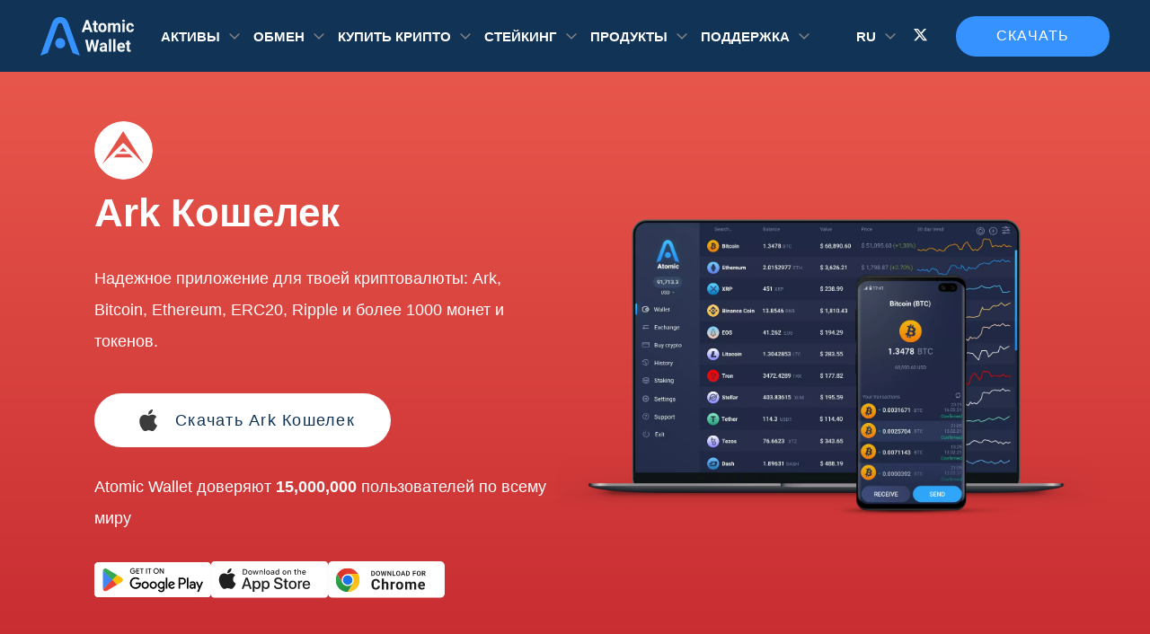

--- FILE ---
content_type: text/html; charset=UTF-8
request_url: https://atomicwallet.io/ru/ark-wallet
body_size: 14742
content:
<!doctype html><html class="banner-simple-closed" lang="ru"><head><style> body { font-family: "Roboto", "Open Sans", sans-serif; } [class^="icon-"], [class*=" icon-"] { -xv-speak: none; font-style: normal; font-weight: normal; font-variant: normal; text-transform: none; line-height: 0; font-size: 3em; background-clip: text !important; -webkit-background-clip: text !important; -webkit-text-fill-color: transparent !important; -webkit-font-smoothing: antialiased; -moz-osx-font-smoothing: grayscale; padding: 1px; } .bg-index { background: linear-gradient(84.48deg, #1e7ae6 0%, #2fa5f1 100%); } .icon-pol, .bg-pol { background: #5e31eb; } .icon-erc20 , .bg-erc20 { background: linear-gradient(to bottom, #e7f8ff 0%, #627eea 100%); } .icon-busd , .bg-busd{ background: linear-gradient(180deg, #F9C31B 0%, #D5A50F 107.19%); } .icon-aave , .bg-aave, .icon-lend , .bg-lend { background: linear-gradient(180deg, #31ABBC -10.77%, #A74B95 100%); } .icon-band , .bg-band { background: linear-gradient(71.57deg, #0E9DE5 22.5%, #26DB8D 74.42%); } .icon-dot , .bg-dot { background: linear-gradient(to bottom,#E6007A 0%,#E6007A 100%) } .icon-algo , .bg-algo { background: linear-gradient(180deg, #E4E4E4 0%, #AAAAAA 100%); } .icon-kmd , .bg-kmd { background: linear-gradient(to bottom, #00ECD5 0%, #1B456F 100%); } .icon-xmr , .bg-xmr { background: linear-gradient(to bottom, #ef7d48 0%, #fd6709 100%); } .icon-zil, .bg-zil { background: linear-gradient(to bottom, #49c1bf 0%, #298e97 100%); } .icon-xtz , .bg-xtz { background: linear-gradient(to bottom, #888 0%, #8a8a8a 100%); } .icon-xrp , .bg-xrp { background: linear-gradient(to bottom, #52b3ff 0%, #2989d8 100%); } .icon-usdc , .bg-usdc { background: linear-gradient(to bottom, #3998FF 0%, #2775CA 100%); } .icon-trx , .bg-trx { background: linear-gradient(to bottom, #fc2d38 0%, #a50009 100%); } .icon-sol, .bg-sol { background: linear-gradient(to bottom, #12F0B3 0%, #C44BE5 100%); } .icon-monad, .bg-monad { background: #836ef9; } .icon-mon, .bg-mon { background: #836ef9; } .icon-mkr , .bg-mkr { background: linear-gradient(to bottom, #1abc9c 0%, #546979 100%); } .icon-ltc , .bg-ltc { background: linear-gradient(to bottom, #888 0%, #848484 100%); } .icon-eth , .bg-eth { background: linear-gradient(to bottom, #00a5f1 0%, #627eea 100%); } .icon-near , .bg-near { background: linear-gradient(to bottom, #DCD7FF 0%, #9B92D4 100%); } .icon-doge , .bg-doge { background: #fecb04; } .icon-dash , .bg-dash { background: linear-gradient(to bottom, #6ac1ff 0%, #2677ba 100%); } .icon-btc , .bg-btc { background: linear-gradient(to bottom, #ffa639 0%, #f76a1a 100%); } .icon-bsv , .bg-bsv { background: linear-gradient(to bottom, #ffd84b 0%, #8a7407 100%); } .icon-bnb , .bg-bnb { background: linear-gradient(to bottom, #f8d175 0%, #f4c148 100%); } .icon-awc , .bg-awc { background: linear-gradient(to bottom, #F8D175 0%, #F4C148 100%); } .icon-ada , .bg-ada { background: linear-gradient(to bottom, #388cff 0%, #096df3 100%); } .icon-eos , .bg-eos { background: linear-gradient(to bottom, #65ccfb 0%, #f5823e 100%); } .icon-ethos , .bg-ethos { background: linear-gradient(to bottom, #00ffbb 0%, #00cfab 100%); } .icon-ftm , .bg-ftm { background-color: #4270fe; } .icon-icx , .bg-icx { background: linear-gradient(to bottom, #8beeca 0%, #1fc5c9 100%); } .icon-iota , .bg-iota { background: linear-gradient(to bottom, #DCD7FF 0%, #9B92D4 100%); } .icon-lrc , .bg-lrc { background: linear-gradient(to bottom, #fff 0%, #8785ff 100%); } .icon-lstr , .bg-lstr { background: linear-gradient(to bottom, #d600ff 0%, #7300ff 100%); } .icon-trump, .bg-trump { background: linear-gradient(to bottom, #3B3D4C 0%, #21222A 100%); } .icon-melania, .bg-melania { background: linear-gradient(to bottom, #3B3D4C 0%, #21222A 100%); } .icon-lunc , .bg-lunc { background: linear-gradient(to bottom, #FED823 0%, #FD6E00 100%); } .icon-nft, .bg-nft, .icon-NFT, .bg-NFT { background: linear-gradient(to bottom, #00A5B9 0%, #02CC9F 100%); } .icon-osmo , .bg-osmo { background: linear-gradient(to bottom, #CE01CE 0%, #400DE2 100%); } .icon-shib , .bg-shib { background: linear-gradient(to bottom, #FFA409 0%, #F00500 100%); } .icon-theta , .bg-theta { background: linear-gradient(to bottom, #2ee4be 0%, #2ab8e6 100%); } .icon-usdt , .bg-usdt { background: linear-gradient(to bottom, #2dca91 0%, #26a17b 100%); } .icon-vet , .bg-vet { background: linear-gradient(to bottom, #41d4fc 0%, #15bdff 100%); } .icon-xlm , .bg-xlm { background: linear-gradient(to bottom, #828282 0%, #000000 100%); } .icon-kin , .bg-kin { background: linear-gradient(to bottom, #C05AFF 0%, #7A00E7 100%); } .icon-lsk , .bg-lsk { background: linear-gradient(to bottom, #084591 0%, #8785FF 100%); } .icon-nem, .icon-xem, .bg-xem, .bg-nem { background: linear-gradient(to bottom, #FFAD00 0%, #00D5C3 100%); } .icon-matic, .bg-matic { background: linear-gradient(to bottom, #2BBDF7 0%, #2B6DEF 100%); } .icon-usds { background: linear-gradient(to bottom, #5C90E8 0%, #1F56B2 100%); } .icon-vtho , .bg-vtho { background: linear-gradient(to bottom, #4BD7FD 0%, #0799D2 100%); } .icon-awc-986 , .bg-awc-986 { background: linear-gradient(to bottom, #f8d175 0%, #f4c148 100%); } .icon-ont , .bg-ont { background: linear-gradient(to bottom, #58A9FF 0%, #2B85E3 100%); } .icon-atom , .bg-atom { background: linear-gradient(to bottom, #c7c7c7 0%, #8785FF 100%); } .icon-bnbTokenDefault , .bg-bnbTokenDefault { background: linear-gradient(to bottom, #f8d175 0%, #f4c148 100%); } .icon-hbar , .bg-hbar { background: linear-gradient(180deg, #F3F3F3 0%, #8F8DFF 100%); } .icon-kava, .bg-kava { background: linear-gradient(180deg, #FF444E 0%, #EF1D28 100%); } .icon-ton, .bg-ton { background: #0098eb; } .icon-bonk, .bg-bonk { background: #fb6d03; } </style><style> .splide__list{ min-height: 400px; } </style><meta name="p:domain_verify" content="b1ad770283983762fb5e713765badb18"/><meta charset="utf-8"><meta name="viewport" content="width=device-width, initial-scale=1.0, maximum-scale=5.0, user-scalable=yes"><meta name="theme-color" content="#113355"><link rel="alternate" hreflang="ru" href="https://atomicwallet.io/ru/ark-wallet"/><link rel="alternate" hreflang="nl" href="https://atomicwallet.io/nl/ark-wallet"/><link rel="alternate" hreflang="fr" href="https://atomicwallet.io/fr/ark-wallet"/><link rel="alternate" hreflang="tr" href="https://atomicwallet.io/tr/ark-wallet"/><link rel="alternate" hreflang="de" href="https://atomicwallet.io/de/ark-wallet"/><link rel="alternate" hreflang="en" href="https://atomicwallet.io/ark-wallet"/><link rel="alternate" hreflang="x-default" href="https://atomicwallet.io/ark-wallet" /><link rel="canonical" href="https://atomicwallet.io/ru/ark-wallet"/><link rel="icon" type="image/png" href="/images/logo.ico"><link rel="preload" fetchpriority="high" as="image" href='/images/mobile-interface-slider/atomic-wallet-mobile-app.webp'><link rel="preload" as="image" href='/images/crypto-icons/ARK.svg'/><link rel="preload" as="style" href="/assets/wallets-template.css"/><link rel="stylesheet" type="text/css" href="/assets/wallets-template.css"/><title>Приложение Для Ark Кошелька | Ark Кошелек Для ПК И Мобильных Устройств | Atomic Wallet</title><meta name="description" content="Загружайте Быстрое И Безопасное Приложение Ark Кошелька Для Мобильных Устройств — IOS И Android — И Настольных Компьютеров. Покупайте, Продавайте И Обменивайте Ark И Более 500 Криптовалют В Одном Безопасном Криптокошельке."><meta name="keywords" content="Ark (ark) Кошелек | Atomic Wallet"><meta name="twitter:title" content="Приложение Для Ark Кошелька | Ark Кошелек Для ПК И Мобильных Устройств | Atomic Wallet"><meta name="twitter:description" content="Загружайте Быстрое И Безопасное Приложение Ark Кошелька Для Мобильных Устройств — IOS И Android — И Настольных Компьютеров. Покупайте, Продавайте И Обменивайте Ark И Более 500 Криптовалют В Одном Безопасном Криптокошельке."><meta name="twitter:card" content="Summary_large_image"><meta name="twitter:image" content="Https://atomicwallet.io/images/wallets/snippets/Ark_Wallet.png"><script> if ( !!sessionStorage.getItem('banner-simple-isclosed') ) document.documentElement.classList.add('banner-simple-closed') </script><script async defer type="application/ld+json">{ "@context": "https://schema.org", "@graph": [ { "@type": "WebPage", "@id": "https://atomicwallet.io/ark-wallet", "url": "https://atomicwallet.io/ark-wallet", "name": "Приложение Для Ark Кошелька | Ark Кошелек Для ПК И Мобильных Устройств | Atomic Wallet", "description": "Загружайте Быстрое И Безопасное Приложение Ark Кошелька Для Мобильных Устройств — IOS И Android — И Настольных Компьютеров. Покупайте, Продавайте И Обменивайте Ark И Более 500 Криптовалют В Одном Безопасном Криптокошельке.", "inLanguage": "en", "datePublished": "2020-02-13", "dateModified": "2025-12-18", "about": { "@id": "https://atomicwallet.io/ark-wallet#app" }, "mainEntity": { "@id": "https://atomicwallet.io/ark-wallet#app" }, "hasPart": [ { "@id": "https://atomicwallet.io/ark-wallet#article" }, { "@id": "https://atomicwallet.io/ark-wallet#app" }, { "@id": "https://atomicwallet.io/ark-wallet#FAQPage" } ], "isPartOf": { "@type": "WebSite", "name": "Atomic Wallet", "url": "https://atomicwallet.io" }, "breadcrumb": { "@type": "BreadcrumbList", "itemListElement": [ { "@type": "ListItem", "position": 1, "name": "Atomic Wallet", "item": "https://atomicwallet.io" }, { "@type": "ListItem", "position": 2, "name": "Ark Кошелек", "item": "https://atomicwallet.io/ark-wallet" } ] } }, { "@type": "SoftwareApplication", "@id": "https://atomicwallet.io/ark-wallet#app", "name": "Atomic Wallet - Ark Wallet", "hasPart": [ { "@id": "https://atomicwallet.io/ark-wallet#review" }, { "@id": "https://atomicwallet.io/ark-wallet#faq" } ], "isPartOf": { "url": "https://atomicwallet.io/ark-wallet" }, "operatingSystem": [ "Windows", "macOS", "Android", "iOS", "Ubuntu" ], "offers": { "@type": "Offer", "price": "0", "priceCurrency": "USD" }, "isAccessibleForFree": true, "downloadUrl": "https://atomicwallet.io/downloads", "keywords": [ "Ark wallet", "ark wallet", "crypto wallet" ], "publisher": { "@type": "Organization", "name": "Atomic Wallet", "logo": { "@type": "ImageObject", "url": "https://atomicwallet.io/images/logo.svg" }, "sameAs": [ "https://x.com/atomicwallet", "https://t.me/AtomicWalletNews", "https://www.youtube.com/channel/UCLMnUt6BBtA67eic1vRGF3g", "https://github.com/Atomicwallet", "https://www.reddit.com/r/atomicwallet/", "https://discord.gg/atomicwallet" ] } } ] }</script><script async defer type="application/ld+json">{ "@context": "http://schema.org", "@type": "Article", "name": "Atomic Wallet", "@id": "https://atomicwallet.io/ru/ark-wallet#article", "url": "https://atomicwallet.io/ru/ark-wallet", "inLanguage": "ru", "mainEntityOfPage": "https://atomicwallet.io/ru/ark-wallet", "headline": "Приложение Для Ark Кошелька | Ark Кошелек Для ПК И Мобильных Устройств | Atomic Wallet", "description": "Загружайте Быстрое И Безопасное Приложение Ark Кошелька Для Мобильных Устройств — IOS И Android — И Настольных Компьютеров. Покупайте, Продавайте И Обменивайте Ark И Более 500 Криптовалют В Одном Безопасном Криптокошельке.","keywords": "Ark (ark) Кошелек | Atomic Wallet", "datePublished": "2020-02-13T16:53:02+03:00", "dateModified": "2026-01-20T16:23:57.739Z", "author": { "@type": "Person", "name": "admin", "description": "", "url": "https://atomicwallet.io/author/admin", "sameAs": [], "image": { "@type": "ImageObject", "url": "http://2.gravatar.com/avatar/e820bb4aba5ad74c5a6ff1aca16641f6?s=96&d=mm&r=g", "height": 96, "width": 96 } }, "publisher": { "@type": "Organization", "name": "Atomic Wallet", "logo": { "@type": "ImageObject", "url": "https://atomicwallet.io/images/logo.svg", "width": 116, "height": 48 } } } </script></head><body><!-- Google Tag Manager (noscript) --><noscript><iframe src="https://www.googletagmanager.com/ns.html?id=GTM-KBC3CH8" height="0" width="0" style="display:none;visibility:hidden"></iframe></noscript><!-- End Google Tag Manager (noscript) --><picture class="banner-simple"><source srcset="/images/banner-header/3840x140.webp" media="(min-width: 1300px)" ><source srcset="/images/banner-header/1800x140.webp" media="(min-width: 768px)" ><img src="/images/banner-header/1536x140.webp" alt="Download Atomic Wallet" data-mark="Atomic Predictions 1" ><button class="banner-simple__close" aria-label="Close banner"></button></picture><header id="header" class="header"><div class="container"><div class="header-row"><div class="header-col header-col-logo"><div class="logo"><a href="/ru " ><img src="/images/logo.svg" alt="site-logo" width="104px" height="44px"></a></div></div><div class="for-mobile"></div><div class="header-col header-col-menu"><div class="dropdown"><div class="dropdown__value"> Активы </div><div class="dropdown__body"><div class="dropdown__list"><ul class="dropdown__list-items "><li><a aria-label="it is a link to /ru/bitcoin-wallet"   href="/ru/bitcoin-wallet" class="dropdown-item"><i class="dropdown-item__icon icon icon-btc"></i><span class="dropdown-item__name ">Bitcoin</span></a></li><li><a aria-label="it is a link to /ru/monero-wallet"   href="/ru/monero-wallet" class="dropdown-item"><i class="dropdown-item__icon icon icon-xmr"></i><span class="dropdown-item__name ">Monero</span></a></li><li><a aria-label="it is a link to /ru/solana-wallet"   href="/ru/solana-wallet" class="dropdown-item"><i class="dropdown-item__icon icon icon-sol"></i><span class="dropdown-item__name ">Solana</span></a></li><li><a aria-label="it is a link to /ru/ethereum-wallet"   href="/ru/ethereum-wallet" class="dropdown-item"><i class="dropdown-item__icon icon icon-eth"></i><span class="dropdown-item__name ">Ethereum</span></a></li><li><a aria-label="it is a link to /ru/tether-usdt-wallet"   href="/ru/tether-usdt-wallet" class="dropdown-item"><i class="dropdown-item__icon icon icon-usdt"></i><span class="dropdown-item__name ">Tether</span></a></li><li><a aria-label="it is a link to /ru/xrp-wallet"   href="/ru/xrp-wallet" class="dropdown-item"><i class="dropdown-item__icon icon icon-xrp"></i><span class="dropdown-item__name ">XRP</span></a></li><li><a aria-label="it is a link to /ru/cardano-wallet"   href="/ru/cardano-wallet" class="dropdown-item"><i class="dropdown-item__icon icon icon-ada"></i><span class="dropdown-item__name ">Cardano</span></a></li><li><a aria-label="it is a link to /ru/algorand-wallet"   href="/ru/algorand-wallet" class="dropdown-item"><i class="dropdown-item__icon icon icon-algo"></i><span class="dropdown-item__name ">Algorand</span></a></li><li><a aria-label="it is a link to /theta-wallet"   href="/theta-wallet" class="dropdown-item"><i class="dropdown-item__icon icon icon-theta"></i><span class="dropdown-item__name ">Theta</span></a></li><li><a aria-label="it is a link to /ru/dogecoin-wallet"   href="/ru/dogecoin-wallet" class="dropdown-item"><i class="dropdown-item__icon icon icon-doge"></i><span class="dropdown-item__name ">Dogecoin</span></a></li><li><a aria-label="it is a link to /near-wallet"   href="/near-wallet" class="dropdown-item"><i class="dropdown-item__icon icon icon-near"></i><span class="dropdown-item__name ">Near</span></a></li><li><a aria-label="it is a link to /fantom-ftm-wallet"   href="/fantom-ftm-wallet" class="dropdown-item"><i class="dropdown-item__icon icon icon-ftm"></i><span class="dropdown-item__name ">Fantom</span></a></li><li><a aria-label="it is a link to /ru/litecoin-wallet"   href="/ru/litecoin-wallet" class="dropdown-item"><i class="dropdown-item__icon icon icon-ltc"></i><span class="dropdown-item__name ">Litecoin</span></a></li><li><a aria-label="it is a link to /polygon-wallet"   href="/polygon-wallet" class="dropdown-item"><i class="dropdown-item__icon icon icon-pol"></i><span class="dropdown-item__name ">Polygon</span></a></li><li><a aria-label="it is a link to /ru/tezos-wallet"   href="/ru/tezos-wallet" class="dropdown-item"><i class="dropdown-item__icon icon icon-xtz"></i><span class="dropdown-item__name ">Tezos </span></a></li><li><a aria-label="it is a link to /nft-wallet"   href="/nft-wallet" class="dropdown-item"><i class="dropdown-item__icon icon icon-nft"></i><span class="dropdown-item__name ">NFT Wallet</span></a></li><li><a aria-label="it is a link to /avalanche-wallet"   href="/avalanche-wallet" class="dropdown-item"><i class="dropdown-item__icon icon icon-avax"></i><span class="dropdown-item__name ">Avalanche</span></a></li><li><a aria-label="it is a link to /ru/bnb-wallet"   href="/ru/bnb-wallet" class="dropdown-item"><i class="dropdown-item__icon icon icon-bnb"></i><span class="dropdown-item__name ">BNB</span></a></li><li><a aria-label="it is a link to /ru/tron-wallet"   href="/ru/tron-wallet" class="dropdown-item"><i class="dropdown-item__icon icon icon-trx"></i><span class="dropdown-item__name ">Tron</span></a></li><li><a aria-label="it is a link to /ru/hedera-wallet"   href="/ru/hedera-wallet" class="dropdown-item"><i class="dropdown-item__icon icon icon-hbar"></i><span class="dropdown-item__name ">Hedera</span></a></li><li><a aria-label="it is a link to /ru/bitcoin-cash-wallet"   href="/ru/bitcoin-cash-wallet" class="dropdown-item"><i class="dropdown-item__icon icon icon-bch"></i><span class="dropdown-item__name ">Bitcoin Cash</span></a></li><li><a aria-label="it is a link to /ru/stellar-wallet"   href="/ru/stellar-wallet" class="dropdown-item"><i class="dropdown-item__icon icon icon-xlm"></i><span class="dropdown-item__name ">Stellar</span></a></li><li><a aria-label="it is a link to /sui-wallet"   href="/sui-wallet" class="dropdown-item"><i class="dropdown-item__icon icon icon-sui"></i><span class="dropdown-item__name ">Sui</span></a></li></ul><a href="/ru/prices" class="dropdown__list-link" target="_blank">Все активы</a></div></div></div><div class="dropdown"><div class="dropdown__value"> Обмен </div><div class="dropdown__body"><div class="dropdown__list"><ul class="dropdown__list-items dropdown__list-items--exchange"><li><a aria-label="it is a link to /btc-to-eth-exchange"   href="/btc-to-eth-exchange" class="dropdown-item"><i class="dropdown-item__icon icon dropdown-item__icon--pair icon-btc"></i><i class="dropdown-item__icon icon dropdown-item__icon--pair icon-eth"></i><span class="dropdown-item__name ">BTC to ETH</span></a></li><li><a aria-label="it is a link to /usdt-to-btc-exchange"   href="/usdt-to-btc-exchange" class="dropdown-item"><i class="dropdown-item__icon icon dropdown-item__icon--pair icon-usdt"></i><i class="dropdown-item__icon icon dropdown-item__icon--pair icon-btc"></i><span class="dropdown-item__name ">USDT to BTC</span></a></li><li><a aria-label="it is a link to /btc-to-xmr-exchange"   href="/btc-to-xmr-exchange" class="dropdown-item"><i class="dropdown-item__icon icon dropdown-item__icon--pair icon-btc"></i><i class="dropdown-item__icon icon dropdown-item__icon--pair icon-xmr"></i><span class="dropdown-item__name ">BTC to XMR</span></a></li><li><a aria-label="it is a link to /xrp-to-btc-exchange"   href="/xrp-to-btc-exchange" class="dropdown-item"><i class="dropdown-item__icon icon dropdown-item__icon--pair icon-xrp"></i><i class="dropdown-item__icon icon dropdown-item__icon--pair icon-btc"></i><span class="dropdown-item__name ">XRP to BTC</span></a></li><li><a aria-label="it is a link to /bnb-to-btc-exchange"   href="/bnb-to-btc-exchange" class="dropdown-item"><i class="dropdown-item__icon icon dropdown-item__icon--pair icon-bnb"></i><i class="dropdown-item__icon icon dropdown-item__icon--pair icon-btc"></i><span class="dropdown-item__name ">BNB to BTC</span></a></li><li><a aria-label="it is a link to /btc-to-usdt-exchange"   href="/btc-to-usdt-exchange" class="dropdown-item"><i class="dropdown-item__icon icon dropdown-item__icon--pair icon-btc"></i><i class="dropdown-item__icon icon dropdown-item__icon--pair icon-usdt"></i><span class="dropdown-item__name ">BTC to USDT</span></a></li><li><a aria-label="it is a link to /btc-to-bnb-exchange"   href="/btc-to-bnb-exchange" class="dropdown-item"><i class="dropdown-item__icon icon dropdown-item__icon--pair icon-btc"></i><i class="dropdown-item__icon icon dropdown-item__icon--pair icon-bnb"></i><span class="dropdown-item__name ">BTC to BNB</span></a></li><li><a aria-label="it is a link to /btc-to-trx-exchange"   href="/btc-to-trx-exchange" class="dropdown-item"><i class="dropdown-item__icon icon dropdown-item__icon--pair icon-btc"></i><i class="dropdown-item__icon icon dropdown-item__icon--pair icon-trx"></i><span class="dropdown-item__name ">BTC to TRX</span></a></li><li><a aria-label="it is a link to /btc-to-ltc-exchange"   href="/btc-to-ltc-exchange" class="dropdown-item"><i class="dropdown-item__icon icon dropdown-item__icon--pair icon-btc"></i><i class="dropdown-item__icon icon dropdown-item__icon--pair icon-ltc"></i><span class="dropdown-item__name ">BTC to LTC</span></a></li><li><a aria-label="it is a link to /btc-to-wbtc-exchange"   href="/btc-to-wbtc-exchange" class="dropdown-item"><i class="dropdown-item__icon icon dropdown-item__icon--pair icon-btc"></i><i class="dropdown-item__icon icon dropdown-item__icon--pair icon-wbtc"></i><span class="dropdown-item__name ">BTC to WBTC</span></a></li><li><a aria-label="it is a link to /doge-to-usdt-exchange"   href="/doge-to-usdt-exchange" class="dropdown-item"><i class="dropdown-item__icon icon dropdown-item__icon--pair icon-doge"></i><i class="dropdown-item__icon icon dropdown-item__icon--pair icon-usdt"></i><span class="dropdown-item__name ">DOGE to USDT</span></a></li><li><a aria-label="it is a link to /btc-to-bch-exchange"   href="/btc-to-bch-exchange" class="dropdown-item"><i class="dropdown-item__icon icon dropdown-item__icon--pair icon-btc"></i><i class="dropdown-item__icon icon dropdown-item__icon--pair icon-bch"></i><span class="dropdown-item__name ">BTC to BCH</span></a></li><li><a aria-label="it is a link to /btc-to-zec-exchange"   href="/btc-to-zec-exchange" class="dropdown-item"><i class="dropdown-item__icon icon dropdown-item__icon--pair icon-btc"></i><i class="dropdown-item__icon icon dropdown-item__icon--pair icon-zec"></i><span class="dropdown-item__name ">BTC to ZEC</span></a></li></ul></div></div></div><div class="dropdown"><div class="dropdown__value"> Купить крипто </div><div class="dropdown__body"><div class="dropdown__list"><ul class="dropdown__list-items "><li><a aria-label="it is a link to /ru/buy-bitcoin"   href="/ru/buy-bitcoin" class="dropdown-item"><i class="dropdown-item__icon icon icon-btc"></i><span class="dropdown-item__name ">Bitcoin</span></a></li><li><a aria-label="it is a link to /ru/buy-ethereum"   href="/ru/buy-ethereum" class="dropdown-item"><i class="dropdown-item__icon icon icon-eth"></i><span class="dropdown-item__name ">Ethereum</span></a></li><li><a aria-label="it is a link to /ru/buy-tether-usd"   href="/ru/buy-tether-usd" class="dropdown-item"><i class="dropdown-item__icon icon icon-usdt"></i><span class="dropdown-item__name ">Tether</span></a></li><li><a aria-label="it is a link to /ru/buy-xrp"   href="/ru/buy-xrp" class="dropdown-item"><i class="dropdown-item__icon icon icon-xrp"></i><span class="dropdown-item__name ">XRP</span></a></li><li><a aria-label="it is a link to /ru/buy-solana"   href="/ru/buy-solana" class="dropdown-item"><i class="dropdown-item__icon icon icon-sol"></i><span class="dropdown-item__name ">Solana</span></a></li><li><a aria-label="it is a link to /ru/buy-cardano"   href="/ru/buy-cardano" class="dropdown-item"><i class="dropdown-item__icon icon icon-ada"></i><span class="dropdown-item__name ">Cardano</span></a></li><li><a aria-label="it is a link to /buy-monero"   href="/buy-monero" class="dropdown-item"><i class="dropdown-item__icon icon icon-xmr"></i><span class="dropdown-item__name ">Monero</span></a></li><li><a aria-label="it is a link to /ru/buy-dogecoin"   href="/ru/buy-dogecoin" class="dropdown-item"><i class="dropdown-item__icon icon icon-doge"></i><span class="dropdown-item__name ">Dogecoin</span></a></li><li><a aria-label="it is a link to /ru/buy-shiba-inu"   href="/ru/buy-shiba-inu" class="dropdown-item"><i class="dropdown-item__icon icon icon-shib"></i><span class="dropdown-item__name ">Shiba Inu</span></a></li><li><a aria-label="it is a link to /ru/buy-bitcoin-cash"   href="/ru/buy-bitcoin-cash" class="dropdown-item"><i class="dropdown-item__icon icon icon-bch"></i><span class="dropdown-item__name ">Bitcoin Cash</span></a></li><li><a aria-label="it is a link to /ru/buy-binance-coin"   href="/ru/buy-binance-coin" class="dropdown-item"><i class="dropdown-item__icon icon icon-bnb"></i><span class="dropdown-item__name ">BNB</span></a></li><li><a aria-label="it is a link to /ru/buy-usd-coin"   href="/ru/buy-usd-coin" class="dropdown-item"><i class="dropdown-item__icon icon icon-usdc"></i><span class="dropdown-item__name ">USDC</span></a></li><li><a aria-label="it is a link to /ru/buy-litecoin"   href="/ru/buy-litecoin" class="dropdown-item"><i class="dropdown-item__icon icon icon-ltc"></i><span class="dropdown-item__name ">Litecoin</span></a></li><li><a aria-label="it is a link to /ru/buy-tron"   href="/ru/buy-tron" class="dropdown-item"><i class="dropdown-item__icon icon icon-trx"></i><span class="dropdown-item__name ">Tron</span></a></li><li><a aria-label="it is a link to /buy-hedera"   href="/buy-hedera" class="dropdown-item"><i class="dropdown-item__icon icon icon-hbar"></i><span class="dropdown-item__name ">Hedera</span></a></li><li><a aria-label="it is a link to /buy-pepe"   href="/buy-pepe" class="dropdown-item"><i class="dropdown-item__icon icon  icon-pepe"></i><span class="dropdown-item__name ">Pepe</span></a></li><li><a aria-label="it is a link to /buy-kaspa"   href="/buy-kaspa" class="dropdown-item"><i class="dropdown-item__icon icon icon-kas"></i><span class="dropdown-item__name ">Kaspa</span></a></li><li><a aria-label="it is a link to /ru/buy-dash"   href="/ru/buy-dash" class="dropdown-item"><i class="dropdown-item__icon icon icon-dash"></i><span class="dropdown-item__name ">Dash</span></a></li><li><a aria-label="it is a link to /ru/buy-uniswap"   href="/ru/buy-uniswap" class="dropdown-item"><i class="dropdown-item__icon icon icon-uni"></i><span class="dropdown-item__name ">Uniswap</span></a></li><li><a aria-label="it is a link to /ru/buy-stellar"   href="/ru/buy-stellar" class="dropdown-item"><i class="dropdown-item__icon icon icon-xlm"></i><span class="dropdown-item__name ">Stellar</span></a></li><li><a aria-label="it is a link to /buy-avalanche"   href="/buy-avalanche" class="dropdown-item"><i class="dropdown-item__icon icon icon-avax"></i><span class="dropdown-item__name ">Avalanche</span></a></li><li><a aria-label="it is a link to /ru/buy-polkadot"   href="/ru/buy-polkadot" class="dropdown-item"><i class="dropdown-item__icon icon icon-dot"></i><span class="dropdown-item__name ">Polkadot</span></a></li></ul><a href="/buy-crypto" class="dropdown__list-link" target="_blank">Купить Криптовалюту</a></div></div></div><div class="dropdown"><div class="dropdown__value"> Стейкинг </div><div class="dropdown__body"><div class="dropdown__list"><ul class="dropdown__list-items "><li><a aria-label="it is a link to /ethereum-staking"   href="/ethereum-staking" class="dropdown-item"><i class="dropdown-item__icon icon icon-eth"></i><span class="dropdown-item__name ">Ethereum</span></a></li><li><a aria-label="it is a link to /ru/solana-staking"   href="/ru/solana-staking" class="dropdown-item"><i class="dropdown-item__icon icon icon-sol"></i><span class="dropdown-item__name ">Solana</span></a></li><li><a aria-label="it is a link to /ru/cardano-staking"   href="/ru/cardano-staking" class="dropdown-item"><i class="dropdown-item__icon icon icon-ada"></i><span class="dropdown-item__name ">Cardano</span></a></li><li><a aria-label="it is a link to /kava-staking"   href="/kava-staking" class="dropdown-item"><i class="dropdown-item__icon icon icon-kava"></i><span class="dropdown-item__name ">Kava</span></a></li><li><a aria-label="it is a link to /polygon-matic-staking"   href="/polygon-matic-staking" class="dropdown-item"><i class="dropdown-item__icon icon icon-pol"></i><span class="dropdown-item__name ">Polygon</span></a></li><li><a aria-label="it is a link to /near-staking"   href="/near-staking" class="dropdown-item"><i class="dropdown-item__icon icon icon-near"></i><span class="dropdown-item__name ">Near</span></a></li><li><a aria-label="it is a link to /ru/zilliqa-staking"   href="/ru/zilliqa-staking" class="dropdown-item"><i class="dropdown-item__icon icon icon-zil"></i><span class="dropdown-item__name ">Zilliqa</span></a></li><li><a aria-label="it is a link to /ru/cosmos-atom-staking"   href="/ru/cosmos-atom-staking" class="dropdown-item"><i class="dropdown-item__icon icon icon-atom"></i><span class="dropdown-item__name ">Cosmos</span></a></li><li><a aria-label="it is a link to /ru/tezos-staking"   href="/ru/tezos-staking" class="dropdown-item"><i class="dropdown-item__icon icon icon-xtz"></i><span class="dropdown-item__name ">Tezos</span></a></li><li><a aria-label="it is a link to /ru/tron-trx-staking"   href="/ru/tron-trx-staking" class="dropdown-item"><i class="dropdown-item__icon icon icon-trx"></i><span class="dropdown-item__name ">Tron</span></a></li></ul><a href="/ru/staking" class="dropdown__list-link" target="_blank">Все активы</a></div></div></div><div class="dropdown"><div class="dropdown__value"> Продукты </div><div class="dropdown__body"><div class="dropdown__list"><ul class="dropdown__list-items "><li><a aria-label="it is a link to /ru/downloads"   href="/ru/downloads" class="dropdown-item"><i class="dropdown-item__icon sprite-mobile-wallet"></i><span class="dropdown-item__name ">Мобильный кошелёк</span></a></li><li><a aria-label="it is a link to /ru/downloads"   href="/ru/downloads" class="dropdown-item"><i class="dropdown-item__icon sprite-desktop-wallet"></i><span class="dropdown-item__name ">Десктопный кошелёк</span></a></li><li><a aria-label="it is a link to /web3-wallet"   href="/web3-wallet" class="dropdown-item"><i class="dropdown-item__icon sprite-web3-wallet"></i><span class="dropdown-item__name ">Web3 Кошелёк</span></a></li><li><a aria-label="it is a link to /buy-gift-cards-with-crypto"   href="/buy-gift-cards-with-crypto" class="dropdown-item"><i class="dropdown-item__icon sprite-gift-cards-icon"></i><span class="dropdown-item__name ">Подарочные карты</span></a></li><li><a aria-label="it is a link to /dapps"   href="/dapps" class="dropdown-item"><i class="dropdown-item__icon sprite-dapps"></i><span class="dropdown-item__name ">DApps Store</span></a></li><li><a aria-label="it is a link to https://sigmabrowser.com/?utm_source=atomicwallet&amp;utm_medium=product_list&amp;utm_campaign=atomicwallet_product_list" target=&quot;_blank&quot;  href="https://sigmabrowser.com/?utm_source=atomicwallet&amp;utm_medium=product_list&amp;utm_campaign=atomicwallet_product_list" class="dropdown-item"><i class="dropdown-item__icon sprite-sigma-browser"></i><span class="dropdown-item__name dropdown-item__name--external">Private AI Browser</span></a></li><li><a aria-label="it is a link to https://atomicmail.io?utm_source=atomicwallet&amp;utm_medium=header_products" target=&quot;_blank&quot;  href="https://atomicmail.io?utm_source=atomicwallet&amp;utm_medium=header_products" class="dropdown-item"><i class="dropdown-item__icon sprite-atomicmail-logo"></i><span class="dropdown-item__name dropdown-item__name--external">Secure Email</span></a></li><li><a aria-label="it is a link to https://starcheck.io/?utm_source=atomicwallet" target=&quot;_blank&quot;  href="https://starcheck.io/?utm_source=atomicwallet" class="dropdown-item"><i class="dropdown-item__icon sprite-aml-logo"></i><span class="dropdown-item__name dropdown-item__name--external">AML Software</span></a></li></ul><a href="/ru/downloads" class="dropdown__list-link" target="_blank">Скачать</a></div></div></div><div class="dropdown"><div class="dropdown__value"> ПОДДЕРЖКА </div><div class="dropdown__body"><div class="dropdown__list"><ul class="dropdown__list-items "><li><a aria-label="it is a link to /support"   href="/support" class="dropdown-item"><i class="dropdown-item__icon sprite-support"></i><span class="dropdown-item__name ">Написать в поддержку</span></a></li><li><a aria-label="it is a link to https://support.atomicwallet.io"   href="https://support.atomicwallet.io" class="dropdown-item"><i class="dropdown-item__icon sprite-knowledge"></i><span class="dropdown-item__name ">База знаний</span></a></li><li><a aria-label="it is a link to /blog"   href="/blog" class="dropdown-item"><i class="dropdown-item__icon sprite-blog"></i><span class="dropdown-item__name ">Блог</span></a></li></ul></div><div class="dropdown__list"><ul class="dropdown__list-items "><li><a aria-label="it is a link to /academy"   href="/academy" class="dropdown-item"><i class="dropdown-item__icon sprite-academy"></i><span class="dropdown-item__name ">Академия</span></a></li><li><a aria-label="it is a link to /academy/articles/crypto-wallet"   href="/academy/articles/crypto-wallet" class="dropdown-item"><i class="dropdown-item__icon sprite-blog"></i><span class="dropdown-item__name ">Что такое криптокошелек</span></a></li><li><a aria-label="it is a link to /academy/articles/top-10-altcoins"   href="/academy/articles/top-10-altcoins" class="dropdown-item"><i class="dropdown-item__icon sprite-blog"></i><span class="dropdown-item__name ">Топ 10 альткоинов в 2024 году</span></a></li><li><a aria-label="it is a link to https://atomicwallet.io/academy/articles/best-monero-wallet"   href="https://atomicwallet.io/academy/articles/best-monero-wallet" class="dropdown-item"><i class="dropdown-item__icon sprite-blog"></i><span class="dropdown-item__name ">Лучшие Монеро Кошельки 2024</span></a></li><li><a aria-label="it is a link to https://atomicwallet.io/academy/articles/best-solana-wallet"   href="https://atomicwallet.io/academy/articles/best-solana-wallet" class="dropdown-item"><i class="dropdown-item__icon sprite-blog"></i><span class="dropdown-item__name ">Лучшие Solana Кошельки 2024</span></a></li><li><a aria-label="it is a link to https://atomicwallet.io/academy/articles/should-i-stake-my-ethereum"   href="https://atomicwallet.io/academy/articles/should-i-stake-my-ethereum" class="dropdown-item"><i class="dropdown-item__icon sprite-blog"></i><span class="dropdown-item__name ">Стоит ли стейкать Ethereum?</span></a></li></ul></div></div></div><div class="for-tablet"><div class="dropdown lang-dropdown"><div class="dropdown__value" data-lang="ru" title="Русский"> ru </div><div class="dropdown__body"><ul class="dropdown__list"><li class="dropdown__lang"><div data-link="/en" class="dropdown-item"><i class="dropdown-item__icon"><img class="lozad" data-src="/images/flags/en.png" alt="flag"></i><span data-lang="en" class="dropdown-item__name">English</span></div></li><li class="dropdown__lang"><div data-link="/es" class="dropdown-item"><i class="dropdown-item__icon"><img class="lozad" data-src="/images/flags/es.png" alt="flag"></i><span data-lang="es" class="dropdown-item__name">Español</span></div></li><li class="dropdown__lang"><div data-link="/nl" class="dropdown-item"><i class="dropdown-item__icon"><img class="lozad" data-src="/images/flags/nl.png" alt="flag"></i><span data-lang="nl" class="dropdown-item__name">Dutch</span></div></li><li class="dropdown__lang"><div data-link="/de" class="dropdown-item"><i class="dropdown-item__icon"><img class="lozad" data-src="/images/flags/de.png" alt="flag"></i><span data-lang="de" class="dropdown-item__name">Deutsch</span></div></li><li class="dropdown__lang"><div data-link="/fr" class="dropdown-item"><i class="dropdown-item__icon"><img class="lozad" data-src="/images/flags/fr.png" alt="flag"></i><span data-lang="fr" class="dropdown-item__name">Français</span></div></li><li class="dropdown__lang"><div data-link="/tr" class="dropdown-item"><i class="dropdown-item__icon"><img class="lozad" data-src="/images/flags/tr.png" alt="flag"></i><span data-lang="tr" class="dropdown-item__name">Türkçу</span></div></li><li class="dropdown__lang"><div data-link="/it" class="dropdown-item"><i class="dropdown-item__icon"><img class="lozad" data-src="/images/flags/it.png" alt="flag"></i><span data-lang="it" class="dropdown-item__name">Italiano</span></div></li><li class="dropdown__lang"><div data-link="/pt-br" class="dropdown-item"><i class="dropdown-item__icon"><img class="lozad" data-src="/images/flags/pt-br.png" alt="flag"></i><span data-lang="pt-br" class="dropdown-item__name">Português</span></div></li></ul></div></div><div class="for-tablet__bottom"><div class="mobile-platforms"><a aria-label="Download wallet for android" href="https://play.google.com/store/apps/details?id=io.atomicwallet&amp;hl=en&amp;gl=US" class="mobile-item platform" data-download="android" target = "_blank"><div class="mobile-item__logo"><img height="42" width="131" src="/images/download/google-play-icon.svg" alt=""></div></a><a aria-label="Download wallet for ios" href="https://apps.apple.com/app/atomic-wallet/id1478257827" class="mobile-item platform" data-download="ios" target = "_blank"><div class="mobile-item__logo"><img height="42" width="131" src="/images/download/appstore-icon.svg" alt=""></div></a><button aria-label="Download wallet for android-apk" data-download-link="https://releases.atomicwallet.io/download/latest-android.txt" class="mobile-item platform" data-download="android-apk"><div class="mobile-item__logo"><img height="61" width="130" src="/images/download/DownloadAPK.svg" alt=""></div></button><a aria-label="Download wallet for chrome" href="https://chromewebstore.google.com/detail/atomic-wallet/gjnckgkfmgmibbkoficdidcljeaaaheg" class="mobile-item platform" data-download="chrome" target = "_blank"><div class="mobile-item__logo"><img height="42" width="131" src="/images/download/chrome-extension-blue.svg" alt=""></div></a></div><ul class="social-links-2"><li><div class="hidden-link" data-link="https://x.com/atomicwallet"><img src="/images/icons/twitter.svg" alt="Go to atomic wallet twitter"></div></li><li><div class="hidden-link" data-link="https://t.me/AtomicWalletNews"><img src="/images/icons/telegram.svg" alt="Go to atomic wallet telegram"></div></li><li><div class="hidden-link" data-link="https://www.facebook.com/AtomicWallet/"><img src="/images/icons/facebook.svg" alt="Go to atomic wallet facebook"></div></li><li><div class="hidden-link" data-link="https://www.youtube.com/channel/UCLMnUt6BBtA67eic1vRGF3g"><img src="/images/icons/youtube.svg" alt="Go to atomic wallet youtube"></div></li></ul></div></div></div><div class="header-col header-col-lang"><div class="dropdown lang-dropdown"><div class="dropdown__value" data-lang="ru" title="Русский"> ru </div><div class="dropdown__body"><ul class="dropdown__list"><li class="dropdown__lang"><div data-link="/en" class="dropdown-item"><i class="dropdown-item__icon"><img class="lozad" data-src="/images/flags/en.png" alt="flag"></i><span data-lang="en" class="dropdown-item__name">English</span></div></li><li class="dropdown__lang"><div data-link="/es" class="dropdown-item"><i class="dropdown-item__icon"><img class="lozad" data-src="/images/flags/es.png" alt="flag"></i><span data-lang="es" class="dropdown-item__name">Español</span></div></li><li class="dropdown__lang"><div data-link="/nl" class="dropdown-item"><i class="dropdown-item__icon"><img class="lozad" data-src="/images/flags/nl.png" alt="flag"></i><span data-lang="nl" class="dropdown-item__name">Dutch</span></div></li><li class="dropdown__lang"><div data-link="/de" class="dropdown-item"><i class="dropdown-item__icon"><img class="lozad" data-src="/images/flags/de.png" alt="flag"></i><span data-lang="de" class="dropdown-item__name">Deutsch</span></div></li><li class="dropdown__lang"><div data-link="/fr" class="dropdown-item"><i class="dropdown-item__icon"><img class="lozad" data-src="/images/flags/fr.png" alt="flag"></i><span data-lang="fr" class="dropdown-item__name">Français</span></div></li><li class="dropdown__lang"><div data-link="/tr" class="dropdown-item"><i class="dropdown-item__icon"><img class="lozad" data-src="/images/flags/tr.png" alt="flag"></i><span data-lang="tr" class="dropdown-item__name">Türkçу</span></div></li><li class="dropdown__lang"><div data-link="/it" class="dropdown-item"><i class="dropdown-item__icon"><img class="lozad" data-src="/images/flags/it.png" alt="flag"></i><span data-lang="it" class="dropdown-item__name">Italiano</span></div></li><li class="dropdown__lang"><div data-link="/pt-br" class="dropdown-item"><i class="dropdown-item__icon"><img class="lozad" data-src="/images/flags/pt-br.png" alt="flag"></i><span data-lang="pt-br" class="dropdown-item__name">Português</span></div></li></ul></div></div></div><div class="header-col header-col-social"><a href="https://x.com/atomicwallet" target="_blank" ><img src="/images/icons/twitter.svg" alt="Go to atomic wallet twitter"></a></div><div class="header-col header-col-download"><a href="/ru/downloads" class="btn-big btn-blue">Скачать</a></div><button aria-label="burger menu" class="burger" id="burger"><span class="burger__item"></span><span class="burger__item"></span><span class="burger__item"></span></button></div></div></header><main><div class="wallets-page"><section class="first-section bg-ark"><div class="container"><div class="first-section__body"><div class="first-section__left"><div class="crypto-icon"><img class="crypto-icon crypto-icon__svg lozad" width="65" height="65" data-src="/images/crypto-icons/ARK.svg" alt=""></div><h1 class="first-section__title">Ark Кошелек</h1><p class="first-section__desc">Надежное приложение для твоей криптовалюты: Ark, Bitcoin, Ethereum, ERC20, Ripple и более 1000 монет и токенов.</p><div data-download-link="define-os" class="btn btn-white btn-large hide-mobile" data-download><img class="first-section__btn-img" width="40" height="40" src="data:image/svg+xml;charset=UTF-8,%3Csvg%20width%3D%2240%22%20height%3D%2240%22%20xmlns%3D%22http%3A%2F%2Fwww.w3.org%2F2000%2Fsvg%22%20viewBox%3D%220%200%2040%2040%22%20preserveAspectRatio%3D%22none%22%3E%0A%20%20%20%20%20%20%3Cdefs%3E%0A%20%20%20%20%20%20%20%20%3Cstyle%20type%3D%22text%2Fcss%22%3E%0A%20%20%20%20%20%20%20%20%20%20%23holder%20text%20%7B%0A%20%20%20%20%20%20%20%20%20%20%20%20fill%3A%20%23cccccc%3B%0A%20%20%20%20%20%20%20%20%20%20%20%20font-family%3A%20%3B%0A%20%20%20%20%20%20%20%20%20%20%20%20font-size%3A%2040px%3B%0A%20%20%20%20%20%20%20%20%20%20%20%20font-weight%3A%20400%3B%0A%20%20%20%20%20%20%20%20%20%20%7D%0A%20%20%20%20%20%20%20%20%3C%2Fstyle%3E%0A%20%20%20%20%20%20%3C%2Fdefs%3E%0A%20%20%20%20%20%20%3Cg%20id%3D%22holder%22%3E%0A%20%20%20%20%20%20%20%20%3Crect%20width%3D%22100%25%22%20height%3D%22100%25%22%20fill%3D%22%23cccccc%22%3E%3C%2Frect%3E%0A%20%20%20%20%20%20%20%20%3Cg%3E%0A%20%20%20%20%20%20%20%20%20%20%3Ctext%20text-anchor%3D%22middle%22%20x%3D%2250%25%22%20y%3D%2250%25%22%20dy%3D%22.3em%22%3E40%20x%2040%3C%2Ftext%3E%0A%20%20%20%20%20%20%20%20%3C%2Fg%3E%0A%20%20%20%20%20%20%3C%2Fg%3E%0A%20%20%20%20%3C%2Fsvg%3E"> Скачать Ark Кошелек </div><div class="for-mobile"><div class="mobile-platforms-short"><a class="mobile-item-short mobile-item-short--white platform" aria-label="Download wallet for ios" href="https://apps.apple.com/app/atomic-wallet/id1478257827" data-download="ios" target="_blank"><img class="mobile-item-short__img" height="42" width="131" src="/images/download/playmarket-icon.svg" alt="item.href"><span class="mobile-item-short__text">Get on App Store</span></a><a class="mobile-item-short  platform" aria-label="Download wallet for android" href="https://play.google.com/store/apps/details?id=io.atomicwallet&amp;hl=en&amp;gl=US" data-download="android" target="_blank"><img class="mobile-item-short__img" height="42" width="131" src="/images/download/googleplay-icon.svg" alt="item.href"><span class="mobile-item-short__text">Get on Google Play</span></a></div></div><p class="first-section__desc first-section__desc--top-offset"> Atomic Wallet доверяют <strong>15,000,000</strong> пользователей по всему миру </p><div class="download-links download-links--padding"><a aria-label="Download wallet for android" href="https://play.google.com/store/apps/details?id=io.atomicwallet&amp;hl=en&amp;gl=US" class="download-links__item" data-download="android" target = "_blank"><img class="download-links__img lozad" height="41" width="130" data-src="/images/download/googleplay-white.svg" alt=""></a><a aria-label="Download wallet for ios" href="https://apps.apple.com/app/atomic-wallet/id1478257827" class="download-links__item" data-download="ios" target = "_blank"><img class="download-links__img lozad" height="41" width="130" data-src="/images/download/appstore-white.svg" alt=""></a><a aria-label="Download wallet for chrome" href="https://chromewebstore.google.com/detail/atomic-wallet/gjnckgkfmgmibbkoficdidcljeaaaheg" class="download-links__item" data-download="chrome" target = "_blank"><img class="download-links__img lozad" height="41" width="130" data-src="/images/download/chrome-extension-white.svg" alt=""></a><button aria-label="Download wallet for android-apk" data-download-link="https://releases.atomicwallet.io/download/latest-android.txt" class="download-links__item" data-download="android-apk"><img class="download-links__img lozad" height="61" width="130" data-src="/images/download/DownloadAPK-white.svg" alt=""></button></div></div><div class="first-section__right"><div class="first-section__video"><picture><source srcset="/images/mobile-interface-slider/atomic-wallet-mobile-app.webp" media="(max-width: 768px)"><img alt="Ark (ARK) wallet" class="first-section__video-img lozad" data-src="/images/wallets/bitcoin_btc_crypto_wallet.webp" src="/images/wallets/bitcoin_btc_crypto_wallet.webp" width="925" height="535" fetchpriority="high" loading="eager" decoding="async"></picture></div></div></div></div></section><section class="options-section"><div class="container"><div class="options-section__body"><div class="options-section__row"><div class="options-section__row-left"><img class="options-section__row-img lozad" width="600" height="600" data-src="/images/index-img-1.svg"></div><div class="options-section__row-right"><h3 class="options-section__row-title">Быстрый обмен криптовалюты с кешбеком</h3><p class="options-section__row-desc">Анонимно обменивайте Ark на 1000+ криптопар и получайте кэшбэк до 1%</p><a class="button button--blue" href="/ark-to-btc-exchange">Swap Ark</a></div></div><div class="options-section__row"><div class="options-section__row-left"><img class="options-section__row-img lozad" width="600" height="500" data-src="/images/index-img-2.svg"></div><div class="options-section__row-right"><h3 class="options-section__row-title">Покупайте криптовалюту</h3><p class="options-section__row-desc">Покупайте Ark и более 20 других активов с помощью банковской карты. Мы принимаем доллары США, евро и другие местные валюты по всему миру.</p><a class="button button--blue" href="/buy-ark">Купить Ark</a></div></div><div class="options-section__row"><div class="options-section__row-left"><img class="options-section__row-img lozad" width="470" height="460" data-src="/images/index-img-3.svg"></div><div class="options-section__row-right"><h3 class="options-section__row-title">Стейкайте криптовалюту и получайте доход</h3><p class="options-section__row-desc">Зарабатывайте 5% годовых, размещая Ark и более 10 других активов</p><a class="button button--blue" href="/ark-staking">Стейкать Ark</a></div></div></div></div></section><section class="reviews-section"><div class="container"><div class="section-heading"><h2 class="title-1">Что говорят наши клиенты</h2><p class="reviews-section__desc">Оценка 4,9 из 5 звёзд от 27 424 довольных клиентов!</p></div><div class="reviews-slider slider-style"><div class="splide" aria-label="reviews slider"><div class="splide__arrows splide__arrows--ltr slider-style__arrows"><button class="splide__arrow splide__arrow--prev slider-style__arrow slider-style__prev-arrow" type="button" aria-label="Previous slide" aria-controls="splide01-track" ><svg width="16" height="9" viewBox="0 0 16 9" fill="none" xmlns="http://www.w3.org/2000/svg"><path d="M14.417 1.25L8.00032 7.66667L1.58366 1.25" stroke="#3692FE" stroke-width="2" stroke-linecap="round" stroke-linejoin="round"/></svg></button><button class="splide__arrow splide__arrow--next slider-style__arrow slider-style__next-arrow" type="button" aria-label="Next slide" aria-controls="splide01-track" ><svg width="16" height="9" viewBox="0 0 16 9" fill="none" xmlns="http://www.w3.org/2000/svg"><path d="M14.417 1.25L8.00032 7.66667L1.58366 1.25" stroke="#3692FE" stroke-width="2" stroke-linecap="round" stroke-linejoin="round"/></svg></button></div><div class="splide__track"><div class="splide__list"><div data-link="http://web.archive.org/web/20200511081359if_/https://x.com/cz_binance/status/1119047237076541440" rel="nofollow noreferrer" class="splide__slide review-card hidden-link"><div class="review-card__head"><img data-src="/images/reviews/review_1.webp" width="60px" height="60px" alt="[object Object]" class="review-card__avatar lozad"><span>CZ Binance</span></div><div class="review-card__body"><img alt="five stars" class="reviews-section__card-stars lozad" data-src="/images/reviews/stars/stars-5.svg"><p>Интеграция. Спасибо вам за поддержку @atomicwallet!</p></div></div><div data-link="https://x.com/CharlieShrem/status/1009538446678020104?s=09" rel="nofollow noreferrer" class="splide__slide review-card hidden-link"><div class="review-card__head"><img data-src="/images/reviews/review_2.webp" width="60px" height="60px" alt="[object Object]" class="review-card__avatar lozad"><span>Charlie Shrem</span></div><div class="review-card__body"><img alt="five stars" class="reviews-section__card-stars lozad" data-src="/images/reviews/stars/stars-5.svg"><p>Возможность обмениваться активами без централизованного сервиса — это потрясающе —atomicwallet.io</p></div></div><div data-link="https://x.com/officialmcafee/status/1131587906127179777" rel="nofollow noreferrer" class="splide__slide review-card hidden-link"><div class="review-card__head"><img data-src="/images/reviews/review_3.webp" width="60px" height="60px" alt="[object Object]" class="review-card__avatar lozad"><span>John McAfee</span></div><div class="review-card__body"><img alt="five stars" class="reviews-section__card-stars lozad" data-src="/images/reviews/stars/stars-5.svg"><p>Отправил электронное письмо в службу поддержки и получил ответ в течение десяти минут. Проблема была решена. Хотелось бы получать такую поддержку всегда. Спасибо, Atomic.</p></div></div><div data-link="https://play.google.com/store/apps/details?id=io.atomicwallet" rel="nofollow noreferrer" class="splide__slide review-card hidden-link"><div class="review-card__head"><img data-src="/images/reviews/review_4.webp" width="60px" height="60px" alt="[object Object]" class="review-card__avatar lozad"><span>FateOfCrypto</span></div><div class="review-card__body"><img alt="five stars" class="reviews-section__card-stars lozad" data-src="/images/reviews/stars/stars-5.svg"><p>Если вы ищете криптокошелек для нескольких активов, присмотритесь к @atomicwallet! Большой респект команде, стоящей за этим...</p></div></div><div data-link="https://play.google.com/store/apps/details?id=io.atomicwallet" rel="nofollow noreferrer" class="splide__slide review-card hidden-link"><div class="review-card__head"><img data-src="/images/reviews/review_5.webp" width="60px" height="60px" alt="[object Object]" class="review-card__avatar lozad"><span>ernesto espiritu</span></div><div class="review-card__body"><img alt="five stars" class="reviews-section__card-stars lozad" data-src="/images/reviews/stars/stars-5.svg"><p>Личный любимый мультивалютный кошелек. Очень полезный обмен монетами — можно обменять любую монету на другую монету. Я обычно использовал его для обмена моих монет высокой стоимости на монеты, стоимость которых ниже...</p></div></div><div data-link="https://play.google.com/store/apps/details?id=io.atomicwallet" rel="nofollow noreferrer" class="splide__slide review-card hidden-link"><div class="review-card__head"><img data-src="/images/reviews/no-avatar.webp" width="60px" height="60px" alt="[object Object]" class="review-card__avatar lozad"><span>Johan Dulst</span></div><div class="review-card__body"><img alt="five stars" class="reviews-section__card-stars lozad" data-src="/images/reviews/stars/stars-5.svg"><p>Супер мульти-кошелек. Если есть проблемы, они быстро выпускают обновления, чтобы решить их. Круто! И кстати, у них отличная служба поддержки. Продолжайте в том же духе! Респект!</p></div></div></div></div></div></div></div></section><script type="application/ld+json"> { "@context": "https://schema.org", "@type": "SoftwareApplication", "@id": "https://atomicwallet.io/ark-wallet#app", "aggregateRating": { "@type": "AggregateRating", "ratingValue": "4.9", "ratingCount": "21451" }, "review": [ { "@type": "Review", "@id": "https://atomicwallet.io/ark-wallet#review-1", "itemReviewed": { "@id": "https://atomicwallet.io/ark-wallet#app" }, "reviewBody": "Интеграция. Спасибо вам за поддержку @atomicwallet!", "reviewRating": { "@type": "Rating", "ratingValue": "5", "bestRating": "5", "worstRating": "1" }, "author": { "@type": "Person", "name": "CZ Binance" }, "datePublished": "2025-08-28", "url": "https://atomicwallet.io/ark-wallet#review-mark" }, { "@type": "Review", "@id": "https://atomicwallet.io/ark-wallet#review-2", "itemReviewed": { "@id": "https://atomicwallet.io/ark-wallet#app" }, "reviewBody": "Возможность обмениваться активами без централизованного сервиса — это потрясающе —atomicwallet.io", "reviewRating": { "@type": "Rating", "ratingValue": "5", "bestRating": "5", "worstRating": "1" }, "author": { "@type": "Person", "name": "Charlie Shrem" }, "datePublished": "2025-08-28", "url": "https://atomicwallet.io/ark-wallet#review-mark" }, { "@type": "Review", "@id": "https://atomicwallet.io/ark-wallet#review-3", "itemReviewed": { "@id": "https://atomicwallet.io/ark-wallet#app" }, "reviewBody": "Отправил электронное письмо в службу поддержки и получил ответ в течение десяти минут. Проблема была решена. Хотелось бы получать такую поддержку всегда. Спасибо, Atomic.", "reviewRating": { "@type": "Rating", "ratingValue": "5", "bestRating": "5", "worstRating": "1" }, "author": { "@type": "Person", "name": "John McAfee" }, "datePublished": "2025-08-28", "url": "https://atomicwallet.io/ark-wallet#review-mark" }, { "@type": "Review", "@id": "https://atomicwallet.io/ark-wallet#review-4", "itemReviewed": { "@id": "https://atomicwallet.io/ark-wallet#app" }, "reviewBody": "Если вы ищете криптокошелек для нескольких активов, присмотритесь к @atomicwallet! Большой респект команде, стоящей за этим...", "reviewRating": { "@type": "Rating", "ratingValue": "5", "bestRating": "5", "worstRating": "1" }, "author": { "@type": "Person", "name": "FateOfCrypto" }, "datePublished": "2025-08-28", "url": "https://atomicwallet.io/ark-wallet#review-mark" }, { "@type": "Review", "@id": "https://atomicwallet.io/ark-wallet#review-5", "itemReviewed": { "@id": "https://atomicwallet.io/ark-wallet#app" }, "reviewBody": "Личный любимый мультивалютный кошелек. Очень полезный обмен монетами — можно обменять любую монету на другую монету. Я обычно использовал его для обмена моих монет высокой стоимости на монеты, стоимость которых ниже...", "reviewRating": { "@type": "Rating", "ratingValue": "5", "bestRating": "5", "worstRating": "1" }, "author": { "@type": "Person", "name": "ernesto espiritu" }, "datePublished": "2025-08-28", "url": "https://atomicwallet.io/ark-wallet#review-mark" }, { "@type": "Review", "@id": "https://atomicwallet.io/ark-wallet#review-6", "itemReviewed": { "@id": "https://atomicwallet.io/ark-wallet#app" }, "reviewBody": "Супер мульти-кошелек. Если есть проблемы, они быстро выпускают обновления, чтобы решить их. Круто! И кстати, у них отличная служба поддержки. Продолжайте в том же духе! Респект!", "reviewRating": { "@type": "Rating", "ratingValue": "5", "bestRating": "5", "worstRating": "1" }, "author": { "@type": "Person", "name": "Johan Dulst" }, "datePublished": "2025-08-28", "url": "https://atomicwallet.io/ark-wallet#review-mark" } ] } </script><section class="features-section"><div class="container"><h2 class="features-section__title">Почему стоит выбрать наш Atomic Ark кошелек</h2><div class="features-section__body slider-style"><div class="splide" aria-label="features slider"><div class="splide__track"><div class="splide__list"><div class="features-section__card splide__slide splide__slide--no-shadow"><img class="features-section__card-img lozad" width="155" height="122" data-src="/images/features/icon-anonym.svg"><p class="features-section__card-name">Приватный</p><p class="features-section__card-desc">Приложение не требует регистрации или верификации, мы не храним ваши данные, они хранятся только у вас на устройстве</p></div><div class="features-section__card splide__slide splide__slide--no-shadow"><img class="features-section__card-img lozad" width="97" height="153" data-src="/images/features/icon-secure.svg"><p class="features-section__card-name">Безопасный</p><p class="features-section__card-desc">Приватный ключи зашифированы и хранятся только на вашем устройстве. Только вы управляете вашими средствами</p></div><div class="features-section__card splide__slide splide__slide--no-shadow"><img class="features-section__card-img lozad" width="120" height="150" data-src="/images/features/icon-support.svg"><p class="features-section__card-name">Круглосуточная онлайн-поддержка</p><p class="features-section__card-desc">Круглосуточная и быстрая поддержка в онлайн-чате или по емейлу для клиентов со всего мира</p></div></div></div></div><div class="swiper-pagination"></div></div><div class="features-section__btn-wrap"><a href="#download-section-anchor" class="button button--blue button--center download-anchor">Скачать кошелек</a><a href="/ru/downloads" class="button button--blue button--center download-link">Скачать кошелек</a></div></div></section><section class="download-section" id="download-section-anchor"> <div class="container"><h2 class="title-1"> Скачать Atomic Wallet </h2><div class="desktop-platforms"><div data-download-link="https://releases.atomicwallet.io/download/latest-win.txt" class="desktop-item platform" data-download="windows"> <div class="desktop-item__logo"> <img class="lozad" data-src="/images/download/windows-icon.svg" data-srcset=" [data-uri] 480w, /images/download/windows-icon.svg 768w" sizes="(max-width: 767px) 0" alt="windows-icon" width="86" height="86"></div> <p class="desktop-item__name"> Windows </p> </div><div data-download-link="https://releases.atomicwallet.io/download/latest-mac.txt" class="desktop-item platform" data-download="apple"> <div class="desktop-item__logo"> <img class="lozad" data-src="/images/download/macos-icon.svg" data-srcset=" [data-uri] 480w, /images/download/macos-icon.svg 768w" sizes="(max-width: 767px) 0" alt="macos-icon" width="86" height="86"></div> <p class="desktop-item__name"> MacOS </p> </div><div data-download-link="https://releases.atomicwallet.io/download/latest-ubuntu.txt" class="desktop-item platform" data-download="ubuntu"> <div class="desktop-item__logo"> <img class="lozad" data-src="/images/download/ubuntu-icon.svg" data-srcset=" [data-uri] 480w, /images/download/ubuntu-icon.svg 768w" sizes="(max-width: 767px) 0" alt="ubuntu-icon" width="86" height="86"></div> <p class="desktop-item__name"> Ubuntu </p> </div><div data-download-link="https://releases.atomicwallet.io/download/latest-debian.txt" class="desktop-item platform" data-download="debian"> <div class="desktop-item__logo"> <img class="lozad" data-src="/images/download/debian-icon.svg" data-srcset=" [data-uri] 480w, /images/download/debian-icon.svg 768w" sizes="(max-width: 767px) 0" alt="debian-icon" width="86" height="86"></div> <p class="desktop-item__name"> Debian </p> </div><div data-download-link="https://releases.atomicwallet.io/download/latest-fedora.txt" class="desktop-item platform" data-download="fedora"> <div class="desktop-item__logo"> <img class="lozad" data-src="/images/download/fedora-icon.svg" data-srcset=" [data-uri] 480w, /images/download/fedora-icon.svg 768w" sizes="(max-width: 767px) 0" alt="fedora-icon" width="86" height="86"></div> <p class="desktop-item__name"> Fedora </p> </div></div><div class="mobile-platforms"><a aria-label="Download wallet for android" href="https://play.google.com/store/apps/details?id=io.atomicwallet&amp;hl=en&amp;gl=US" class="mobile-item platform" data-download="android" target = "_blank"><div class="mobile-item__logo"><img height="42" width="131" src="/images/download/google-play-icon.svg" alt=""></div></a><a aria-label="Download wallet for ios" href="https://apps.apple.com/app/atomic-wallet/id1478257827" class="mobile-item platform" data-download="ios" target = "_blank"><div class="mobile-item__logo"><img height="42" width="131" src="/images/download/appstore-icon.svg" alt=""></div></a><button aria-label="Download wallet for android-apk" data-download-link="https://releases.atomicwallet.io/download/latest-android.txt" class="mobile-item platform" data-download="android-apk"><div class="mobile-item__logo"><img height="61" width="130" src="/images/download/DownloadAPK.svg" alt=""></div></button><a aria-label="Download wallet for chrome" href="https://chromewebstore.google.com/detail/atomic-wallet/gjnckgkfmgmibbkoficdidcljeaaaheg" class="mobile-item platform" data-download="chrome" target = "_blank"><div class="mobile-item__logo"><img height="42" width="131" src="/images/download/chrome-extension-blue.svg" alt=""></div></a></div><p class="check-hashsum"> <span data-link="https://releases.atomicwallet.io/download/sha256sum.txt" class="hidden-link hidden-link-blank">Узнать хэш-сумму</span> </p> </div></section></div><script defer async src="/assets/wallets-template.js"></script></main><section class="popups"><div class="modal-overlay popup-subscribe" id="popup-subscribe"><div class="modal-window"><button title="close pop-up" class="modal-window__close modal-window__close--dark-mode"><span></span><span></span></button><img class="popup-subscribe__img" alt="bitcoin in a gift box" src="/images/subscribe-gift.webp" width="250px" height="221px"><h3 class="popup-subscribe__title"> Подпишитесь и получите подарок! </h3><p class="popup-subscribe__text popup-subscribe__text--highlight"> СКИДКА 60% на комиссию за первую покупку криптовалюты </p><p class="popup-subscribe__text"> Присоединяйтесь к <strong>700 000</strong> подписчикам и получайте еженедельную рассылку о крупнейших новостях криптовалюты и обновлениях <strong>Atomic</strong>. </p><form class="subscribe-form" data-key="SUBSCRIBE_POPUP_KEY"><input type="hidden" name="action" value="subscribe"><input class="subscribe-email subscribe-control" placeholder="Ваш адрес электронной почты" type="text" name="email" ><button class="subscribe-button subscribe-control btn-blue" type="submit"> Подписывайся </button></form></div></div><div class="modal-overlay" id="popup-unavailable"><div class="modal-window"><div class="title-3" style="text-align:left;"><span><span class="popup-text-upper"></span><br><br><span class="popup-text-lower"></span><a href="/cdn-cgi/l/email-protection#42313732322d30360223362d2f2b2135232e2e27366c2b2d" class="modal-window__link"><span class="__cf_email__" data-cfemail="98ebede8e8f7eaecd8f9ecf7f5f1fbeff9f4f4fdecb6f1f7">[email&#160;protected]</span></a></span></div></div></div><div class="modal-overlay" id="popup-thanks"><div class="modal-window"><button title="close pop-up" class="modal-window__close"><span></span><span></span></button><div class="title-3"> Спасибо за подписку </div><p class="p-18 p-head"> У нас также есть канал на YouTube с криптографическими видеогидами и новостями. </p><div class="two-buttons-container"><div class="video-container" id="latest-video"></div><a href="https://www.youtube.com/c/AtomicWallet" class="btn-large btn-outline" target = "_blank"> Посетите наш YouTube </a></div><ul class="social-links"><li><div class="hidden-link hidden-link-blank" data-link="https://x.com/atomicwallet"><img data-src="/images/icons/tw.svg" alt="Go to atomic wallet twitter" class="img-hidden lozad"></div></li><li><div class="hidden-link hidden-link-blank" data-link="https://www.facebook.com/AtomicWallet/"><img data-src="/images/icons/fb.svg" alt="Go to atomic wallet facebook" class="img-hidden lozad"></div></li><li><div class="hidden-link hidden-link-blank" data-link="https://t.me/AtomicWalletNews"><img data-src="/images/icons/tg.svg" alt="Go to atomic wallet telegram" class="img-hidden lozad"></div></li></ul><p class="p-18"> Следите за Atomic Wallet в социальных сетях, чтобы быть в курсе будущих раздач и обновлений. </p></div></div><div class="modal-overlay" id="popup-social"><div class="modal-window"><button title="close pop-up" class="modal-window__close"><span></span><span></span></button><div class="title-3"> Вступайте в наши соцсети, чтобы не пропустить последние новости проекта! </div><ul class="social-links"><li><div class="hidden-link hidden-link-blank" data-link="https://x.com/atomicwallet"><img data-src="/images/icons/tw.svg" alt="Go to atomic wallet twitter" class="img-hidden lozad"></div></li><li><div class="hidden-link hidden-link-blank" data-link="https://www.facebook.com/AtomicWallet/"><img data-src="/images/icons/fb.svg" alt="Go to atomic wallet facebook" class="img-hidden lozad"></div></li><li><div class="hidden-link hidden-link-blank" data-link="https://t.me/AtomicWalletNews"><img data-src="/images/icons/tg.svg" alt="Go to atomic wallet telegram" class="img-hidden lozad"></div></li></ul><p class="p-18"> Эти ссылки были созданы специально для вас </p></div></div><div class="modal-overlay" id="popup-video"><div class="modal-window"><div class="video-card"></div></div></div><div class="modal-overlay" id="popup-form"><div class="modal-window"><div class="description"><img class="description__img img-hidden lozad" data-src="/images/popup-letter.svg"><div class="description__body"><h3 class="title-3">Подпишитесь на обновления</h3><p class="p-18">Получайте первыми последние обновления проекта и руководства по крипто</p></div></div><button title="close pop-up" class="modal-window__close"><span></span><span></span></button><form class="subscribe-form" data-key="SUBSCRIBE_POPUP_KEY"><input type="hidden" name="action" value="subscribe"><input class="subscribe-email subscribe-control" placeholder="Ваш адрес электронной почты" type="text" name="email" ><button class="subscribe-button subscribe-control btn-blue" type="submit"> Подписывайся </button></form></div></div><div class="modal-overlay" id="popup-notification"><div class="modal-window"><button title="close popup" class="modal-window__close" aria-label="Close Popup"><span></span><span></span></button><div class="title-3"> Our IOS app is temporarily unavailable on Apple Store. </div><p class="p-18"> We are currently investigating the issue. Your funds are safe on the blockchain. Your previously downloaded version is active and should work on your device. You can always restore your funds with a backup phrase and access the wallet on another OS. Please make sure you have your backup phrase saved offline in a safe place. You can find 12 words in Settings -> Security -> Private keys & Backup page. Never share them to anyone! </p><form class="subscribe-form" data-key="SUBSCRIBE_NOTIFICATION_KEY"><input type="hidden" name="action" value="subscribe"><input class="subscribe-email subscribe-control" placeholder="Ваш адрес электронной почты" type="text" name="email" ><button class="subscribe-button subscribe-control btn-blue" type="submit"> Подписывайся </button></form></div></div></section><footer class="footer"><div class="container"><div class="row"><div class="col-4 footer__left col-md-12"><div class="footer__left-support"><div class="logo"><a href="/ru " ><img src="/images/logo.svg" alt="site-logo" width="104px" height="44px"></a></div><div class="footer__left-copy"><a class="mail-link link" href="/support" target = "_blank"><span class="__cf_email__" data-cfemail="f2818782829d8086b293869d9f9b9185939e9e9786dc9b9d">[email&#160;protected]</span></a><p class="footer-copy">2025 © Atomic Wallet</p></div></div><ul class="social-list"><li><div data-link="https://x.com/atomicwallet" title="twitter" class="social-link hidden-link hidden-link-blank"><img data-src="/images/social/twitter.svg" width="31" height="31" alt="" class="lozad" ></div></li><li><div data-link="https://t.me/AtomicWalletNews" title="telegram" class="social-link hidden-link hidden-link-blank"><img data-src="/images/social/telegram.svg" width="32" height="31" alt="" class="lozad" ></div></li><li><div data-link="https://www.facebook.com/AtomicWallet/" title="facebook" class="social-link hidden-link hidden-link-blank"><img data-src="/images/social/facebook.svg" width="32" height="31" alt="" class="lozad" ></div></li><li><div data-link="https://www.youtube.com/c/AtomicWallet" title="youtube" class="social-link hidden-link hidden-link-blank"><img data-src="/images/social/youtube.svg" width="33" height="32" alt="" class="lozad" ></div></li><li><div data-link="https://github.com/Atomicwallet" title="github" class="social-link hidden-link hidden-link-blank"><img data-src="/images/social/github.svg" width="33" height="31" alt="" class="lozad" ></div></li><li><div data-link="https://www.reddit.com/r/atomicwallet/" title="reddit" class="social-link hidden-link hidden-link-blank"><img data-src="/images/social/reddit.svg" width="31" height="31" alt="" class="lozad" ></div></li><li><div data-link="https://discord.com/invite/atomicwallet" title="discord" class="social-link hidden-link hidden-link-blank"><img data-src="/images/social/discord.svg" width="31" height="31" alt="" class="lozad" ></div></li></ul><div class="mobile-platforms"><a aria-label="Download wallet for android" href="https://play.google.com/store/apps/details?id=io.atomicwallet&amp;hl=en&amp;gl=US" class="mobile-item platform" data-download="android" target = "_blank"><div class="mobile-item__logo"><img height="42" width="131" src="/images/download/google-play-icon.svg" alt=""></div></a><a aria-label="Download wallet for ios" href="https://apps.apple.com/app/atomic-wallet/id1478257827" class="mobile-item platform" data-download="ios" target = "_blank"><div class="mobile-item__logo"><img height="42" width="131" src="/images/download/appstore-icon.svg" alt=""></div></a><button aria-label="Download wallet for android-apk" data-download-link="https://releases.atomicwallet.io/download/latest-android.txt" class="mobile-item platform" data-download="android-apk"><div class="mobile-item__logo"><img height="61" width="130" src="/images/download/DownloadAPK.svg" alt=""></div></button><a aria-label="Download wallet for chrome" href="https://chromewebstore.google.com/detail/atomic-wallet/gjnckgkfmgmibbkoficdidcljeaaaheg" class="mobile-item platform" data-download="chrome" target = "_blank"><div class="mobile-item__logo"><img height="42" width="131" src="/images/download/chrome-extension-blue.svg" alt=""></div></a></div><p style="font-size: 13px;line-height: 1.3em;color: #b1bdcd;padding-top: 10px;">Atomic Wallet does not provide any virtual asset services or any financial services, nor does provide any advisory, mediation, brokerage or agent services. Virtual asset services are provided to Atomic Wallet’ customers by third party service providers, which activities and services are beyond Atomic’ control. We urge all Atomic Wallet’ customers to familiarize themselves with the terms and conditions of third-party virtual asset service providers before engagement into a business relationship. <br><br>We also note that Atomic Wallet is not the creator of and does not have any control over any of the virtual currencies that the Atomic Desktop and Mobile Wallet Applications allow Atomic Wallet’ customers to use. Atomic Wallet’ customers balance and actual transaction history are supported by each cryptocurrency blockchain explorer. Atomic Wallet does not collect or store any private keys, backup phrases or passwords. Further, Atomic Wallet does not hold, collect, or transfer any assets from or to its customers wallets in any form.</p></div><div class="col-7 footer__right col-md-12"><div class="footer-row"><div class="footer-col"><div class="footer-subcol"><div class="footer-title"> Atomic Wallet <div class="footer-title__plus"></div></div><ul class="footer-list"><li><span class="link hidden-link" data-link="https://support.atomicwallet.io/"> Поддержка </span></li><li><span class="link hidden-link" data-link="/assets-status"> Статус </span></li><li><span class="link hidden-link" data-link="/terms-of-service"> Условия оказания услуг </span></li><li><span class="link hidden-link" data-link="/privacy-policy"> Политика конфиденциальности </span></li><li><span class="link hidden-link" data-link="/cookies-policy"> Политика использования файлов cookie </span></li><li><span class="link hidden-link" data-link="/aml-kyc-policy"> AML/KYC </span></li><li><span class="link hidden-link" data-link="/legal-dashboard"> Legal Dashboard </span></li><li><span class="link hidden-link" data-link="https://t.me/AtomicWalletNews"> Новости </span></li><li><span class="link hidden-link" data-link="/press-kit"> Press Kit </span></li><li><a class="link" href="/blog"> Блог </a></li><li><a class="link" href="/academy"> Академия </a></li><li><span class="link hidden-link" data-link="/ru/contact-us"> Свяжитесь с нами </span></li><li><span class="link hidden-link" data-link="/testimonials"> Рекомендации и отзывы </span></li><li><span class="link hidden-link" data-link="/ru/about-us"> О нас </span></li><li><a class="link" href="/sitemap"> Карта сайта </a></li><li><span class="link hidden-link" data-link="/careers"> Карьера </span></li></ul></div><div class="footer-subcol"><div class="footer-title"> Купить криптовалюту <div class="footer-title__plus"></div></div><ul class="footer-list"><li><a class="link" href="/ru/buy-bitcoin"> Купить Bitcoin </a></li><li><a class="link" href="/ru/buy-ethereum"> Купить Ethereum </a></li><li><a class="link" href="/ru/buy-tether-usd"> Купить Tether </a></li><li><a class="link" href="/ru/buy-bitcoin-cash"> Купить Bitcoin Cash </a></li><li><a class="link" href="/ru/buy-xrp"> Купить XRP </a></li><li><a class="link" href="/buy-monero"> Купить Monero </a></li><li><a class="link" href="/ru/buy-binance-coin"> Купить BNB </a></li><li><a class="link" href="/ru/buy-litecoin"> Купить Litecoin </a></li><li><a class="link" href="/ru/buy-dogecoin"> Купить Dogecoin </a></li><li><a class="link" href="/ru/buy-usd-coin"> Купить USDC </a></li><li><a class="link" href="/ru/buy-shiba-inu"> Купить Shiba Inu </a></li><li><a class="link" href="/ru/buy-tron"> Купить Tron </a></li><li><a class="link" href="/ru/buy-solana"> Купить Solana </a></li><li><a class="link" href="/buy-kava"> Купить Kava </a></li><li><a class="link" href="/ru/buy-cardano"> Купить Cardano </a></li><li><a class="link" href="/ru/buy-dash"> Купить Dash </a></li></ul></div></div><div class="footer-col"><div class="footer-subcol"><div class="footer-title"> Кошельки <div class="footer-title__plus"></div></div><ul class="footer-list"><li><a class="link" href="/ru/bitcoin-wallet"> Bitcoin Кошелек </a></li><li><a class="link" href="/ru/monero-wallet"> Monero Кошелек </a></li><li><a class="link" href="/ru/solana-wallet"> Solana Кошелек </a></li><li><a class="link" href="/ru/ethereum-wallet"> Ethereum Кошелек </a></li><li><a class="link" href="/ru/tether-usdt-wallet"> Tether USDT Кошелек </a></li><li><a class="link" href="/ru/cardano-wallet"> Cardano Кошелек </a></li><li><a class="link" href="/ru/algorand-wallet"> Algorand Кошелек </a></li><li><a class="link" href="/theta-wallet"> Theta Кошелек </a></li><li><a class="link" href="/ru/dogecoin-wallet"> Dogecoin Кошелек </a></li><li><a class="link" href="/near-wallet"> Near Кошелек </a></li><li><a class="link" href="/ru/xrp-wallet"> XRP Кошелек </a></li><li><a class="link" href="/fantom-ftm-wallet"> Fantom Кошелек </a></li><li><a class="link" href="/ru/litecoin-wallet"> Litecoin Кошелек </a></li><li><a class="link" href="/polygon-wallet"> Polygon Кошелек </a></li><li><a class="link" href="/ru/tezos-wallet"> Tezos Кошелек </a></li><li><a class="link" href="/nft-wallet"> NFT Кошелек </a></li><li><a class="link" href="/avalanche-wallet"> Avalanche Кошелек </a></li><li><a class="link" href="/ru/bnb-wallet"> BNB Кошелек </a></li><li><a class="link" href="/ru/tron-wallet"> Tron Кошелек </a></li><li><a class="link" href="/ru/hedera-wallet"> Hedera Кошелек </a></li><li><a class="link" href="/ru/bitcoin-cash-wallet"> Bitcoin Cash Кошелек </a></li><li><a class="link" href="/ru/stellar-wallet"> Stellar Кошелек </a></li><li><a class="link" href="/ru/bnb-wallet"> BNB Кошелек </a></li><li><a class="link" href="/smart-chain-wallet"> BEP20 Кошелек </a></li><li><a class="link" href="/aptos-wallet"> Aptos Кошелек </a></li><li><a class="link" href="/ru/vechain-wallet"> Vechain Кошелек </a></li><li><a class="link" href="/ru/hedera-wallet"> Hedera Кошелек </a></li><li><a class="link" href="/ru/dash-wallet"> DASH Кошелек </a></li><li><a class="link" href="/ru/cosmos-wallet"> Cosmos Кошелек </a></li><li><a class="link" href="/sui-wallet"> Sui Кошелек </a></li><li><a class="link" href="/stacks-wallet"> Stacks Кошелек </a></li></ul></div><div class="footer-subcol"><div class="footer-title"> Стейкинг <div class="footer-title__plus"></div></div><ul class="footer-list"><li><a class="link" href="/ru/staking"> Стейкинг </a></li><li><a class="link" href="/ethereum-staking"> Ethereum Staking </a></li><li><a class="link" href="/kava-staking"> Kava Staking </a></li><li><a class="link" href="/polygon-matic-staking"> Polygon Staking </a></li><li><a class="link" href="/near-staking"> Near Staking </a></li><li><a class="link" href="/ru/cosmos-atom-staking"> Cosmos Стейкинг </a></li><li><a class="link" href="/ru/tezos-staking"> Tezos Стейкинг </a></li><li><a class="link" href="/ru/band-staking"> Band Protocol Стейкинг </a></li><li><a class="link" href="/ru/vechain-staking"> VeChain Стейкинг </a></li><li><a class="link" href="/ru/zilliqa-staking"> Zilliqa Стейкинг </a></li><li><a class="link" href="/ru/cardano-staking"> Cardano Стейкинг </a></li><li><a class="link" href="/ru/icon-staking"> ICON Стейкинг </a></li><li><a class="link" href="/ru/solana-staking"> Solana Стейкинг </a></li><li><a class="link" href="/nibiru-staking"> Nibiru Стейкинг </a></li></ul></div></div><div class="footer-col"><div class="footer-subcol"><div class="footer-title"> Exchange Crypto <div class="footer-title__plus"></div></div><ul class="footer-list"><li><a class="link" href="/btc-to-eth-exchange"> Exchange BTC to ETH </a></li><li><a class="link" href="/usdt-to-btc-exchange"> Exchange USDT to BTC </a></li><li><a class="link" href="/btc-to-xmr-exchange"> Exchange BTC to XMR </a></li><li><a class="link" href="/xrp-to-btc-exchange"> Exchange XRP to BTC </a></li><li><a class="link" href="/bnb-to-btc-exchange"> Exchange BNB to BTC </a></li><li><a class="link" href="/btc-to-usdt-exchange"> Exchange BTC to USDT </a></li><li><a class="link" href="/btc-to-bnb-exchange"> Exchange BTC to BNB </a></li><li><a class="link" href="/btc-to-trx-exchange"> Exchange BTC to TRX </a></li><li><a class="link" href="/btc-to-ltc-exchange"> Exchange BTC to LTC </a></li><li><a class="link" href="/btc-to-wbtc-exchange"> Exchange BTC to WBTC </a></li><li><a class="link" href="/doge-to-usdt-exchange"> Exchange DOGE to USDT </a></li><li><a class="link" href="/btc-to-bch-exchange"> Exchange BTC to BCH </a></li><li><a class="link" href="/btc-to-zec-exchange"> Exchange BTC to ZEC </a></li></ul></div><div class="footer-subcol"><div class="footer-title"> Bridge Crypto <div class="footer-title__plus"></div></div><ul class="footer-list"><li><a class="link" href="/eth-to-arb-bridge"> Bridge ETH to Arbitrum </a></li><li><a class="link" href="/eth-to-base-bridge"> Bridge ETH to Base </a></li><li><a class="link" href="/eth-to-bsc-bridge"> Bridge ETH to BSC </a></li><li><a class="link" href="/eth-to-op-bridge"> Bridge Ethereum to Optimism </a></li><li><a class="link" href="/usdt-to-arb-bridge"> Bridge USDT to Arbitrum </a></li><li><a class="link" href="/usdt-to-op-bridge"> Bridge USDT to Optimism </a></li><li><a class="link" href="/usdt-to-bsc-bridge"> Bridge USDT to BSC </a></li><li><a class="link" href="/usdt-to-matic-bridge"> Bridge USDT to Polygon </a></li><li><a class="link" href="/usdt-to-ton-bridge"> Bridge USDT to TON </a></li><li><a class="link" href="/usdt-to-trx-bridge"> Bridge USDT to Tron </a></li><li><a class="link" href="/usdttrc20-to-usdterc20-bridge"> Bridge TRX to USDT </a></li></ul></div></div><div class="footer-col"><div class="footer-subcol"><div class="footer-title"> Купить подарочные карты <div class="footer-title__plus"></div></div><ul class="footer-list"><li><a class="link" href="/buy-gift-cards-with-bitcoin"> Купить подарочные карты за BTC </a></li><li><a class="link" href="/buy-gift-cards-with-ethereum"> Купить подарочные карты за ETH </a></li><li><a class="link" href="/buy-gift-cards-with-usdt"> Купить подарочные карты за USDT </a></li><li><a class="link" href="/buy-amazon-gift-card-with-crypto"> Купить подарочную карту Amazon </a></li><li><a class="link" href="/buy-apple-gift-card-with-crypto"> Купить подарочную карту Apple </a></li><li><a class="link" href="/buy-visa-gift-card-with-crypto"> Купить подарочную карту Visa </a></li></ul></div><div class="footer-subcol"><div class="footer-title"> Статьи <div class="footer-title__plus"></div></div><ul class="footer-list"><li><a class="link" href="/academy/articles/crypto-wallet"> Что такое криптокошелек </a></li><li><a class="link" href="/academy/articles/top-10-altcoins"> Топ 10 альткоинов в 2024 году </a></li><li><a class="link" href="/academy/articles/what-is-solana"> Что такое Solana </a></li><li><a class="link" href="/academy/articles/what-is-monero"> Что такое блокчейн Optimism </a></li><li><a class="link" href="/academy/articles/what-is-ethereum-blockchain"> Что такое Ethereum </a></li><li><a class="link" href="/academy/articles/what-is-cardano-discovering-the-potential-of-ada-cryptocurrency"> Что такое Cardano </a></li><li><a class="link" href="/academy/articles/best-ethereum-wallet"> Best Ethereum Wallet </a></li><li><a class="link" href="/academy/articles/best-usdt-wallet"> Best USDT Wallet </a></li><li><a class="link" href="/academy/articles/best-monero-wallet"> Best Monero Wallet </a></li></ul></div></div></div></div></div></div></footer><script data-cfasync="false" src="/cdn-cgi/scripts/5c5dd728/cloudflare-static/email-decode.min.js"></script><script>(function () {var sc=document.createElement('script');sc.async=true;sc.src='https://b.sf-syn.com/badge_js?sf_id=3327064&variant_id=sf';var p=document.getElementsByTagName('script')[0];p.parentNode.insertBefore(sc, p);})(); </script><link rel="stylesheet" type="text/css" href="/assets/fonts.css"/><!-- Google Tag Manager --><script async>(function(w,d,s,l,i){w[l]=w[l]||[];w[l].push({'gtm.start': new Date().getTime(),event:'gtm.js'});var f=d.getElementsByTagName(s)[0], j=d.createElement(s),dl=l!='dataLayer'?'&l='+l:'';j.async=true;j.src= 'https://www.googletagmanager.com/gtm.js?id='+i+dl;f.parentNode.insertBefore(j,f); })(window,document,'script','dataLayer','GTM-KBC3CH8')</script><!-- End Google Tag Manager --></body></html>

--- FILE ---
content_type: image/svg+xml
request_url: https://atomicwallet.io/images/download/appstore-white.svg
body_size: 4742
content:
<svg width="192" height="61" viewBox="0 0 192 61" fill="none" xmlns="http://www.w3.org/2000/svg">
<rect width="192" height="61" rx="6" fill="white"/>
<path d="M35.9964 30.1231C36.0131 28.8025 36.359 27.5076 37.0017 26.3589C37.6444 25.2103 38.563 24.2452 39.6722 23.5535C38.9676 22.5327 38.038 21.6926 36.9573 21.0999C35.8766 20.5073 34.6746 20.1784 33.4466 20.1395C30.8273 19.8606 28.2879 21.7294 26.9531 21.7294C25.5925 21.7294 23.5374 20.1672 21.3244 20.2133C19.893 20.2602 18.498 20.6825 17.2752 21.4389C16.0525 22.1953 15.0438 23.2601 14.3474 24.5295C11.3307 29.8276 13.5809 37.614 16.4706 41.8966C17.9165 43.9937 19.6062 46.3362 21.8172 46.2531C23.9808 46.1621 24.7889 44.8536 27.4005 44.8536C29.9879 44.8536 30.746 46.2531 33.0019 46.2003C35.3236 46.1621 36.7863 44.0939 38.1814 41.977C39.2202 40.4828 40.0196 38.8313 40.5499 37.0838C39.2011 36.5051 38.0501 35.5365 37.2403 34.2987C36.4306 33.0609 35.9979 31.6087 35.9964 30.1231Z" fill="#1F1F1F"/>
<path d="M31.7396 17.3241C33.0054 15.7827 33.6291 13.8014 33.478 11.801C31.5441 12.0071 29.7577 12.9446 28.4747 14.427C27.8475 15.1511 27.367 15.9936 27.0609 16.9062C26.7548 17.8188 26.629 18.7836 26.6907 19.7456C27.6581 19.7557 28.615 19.543 29.4896 19.1236C30.3641 18.7041 31.1334 18.0889 31.7396 17.3241Z" fill="#1F1F1F"/>
<path d="M61.957 41.1556H54.8569L53.1519 46.2626H50.1445L56.8696 27.3679H59.9941L66.7192 46.2626H63.6606L61.957 41.1556ZM55.5923 38.799H61.2203L58.4459 30.5106H58.3682L55.5923 38.799Z" fill="#1F1F1F"/>
<path d="M81.2421 39.374C81.2421 43.6549 78.9833 46.4053 75.5747 46.4053C74.7112 46.4511 73.8524 46.2493 73.0968 45.8231C72.3411 45.3968 71.719 44.7633 71.3017 43.9951H71.2372V50.8184H68.4496V32.4853H71.1479V34.7766H71.1991C71.6356 34.012 72.2682 33.3818 73.0296 32.953C73.7911 32.5241 74.6529 32.3127 75.5233 32.3412C78.9702 32.3412 81.2421 35.105 81.2421 39.374ZM78.3769 39.374C78.3769 36.5849 76.956 34.7513 74.788 34.7513C72.6582 34.7513 71.2256 36.6236 71.2256 39.374C71.2256 42.1497 72.6582 44.0085 74.788 44.0085C76.956 44.0085 78.3768 42.1883 78.3768 39.374H78.3769Z" fill="#1F1F1F"/>
<path d="M96.1912 39.374C96.1912 43.6549 93.9317 46.4053 90.523 46.4053C89.6595 46.4511 88.8008 46.2493 88.0451 45.8231C87.2894 45.3968 86.6673 44.7633 86.2501 43.9951H86.1856V50.8184H83.3979V32.4853H86.0962V34.7766H86.1475C86.5839 34.012 87.2165 33.3818 87.9779 32.953C88.7394 32.5241 89.6012 32.3127 90.4717 32.3412C93.9185 32.3412 96.1912 35.105 96.1912 39.374ZM93.3253 39.374C93.3253 36.5849 91.9044 34.7513 89.7364 34.7513C87.6065 34.7513 86.1739 36.6236 86.1739 39.374C86.1739 42.1497 87.6065 44.0085 89.7364 44.0085C91.9044 44.0085 93.3253 42.1883 93.3253 39.374Z" fill="#1F1F1F"/>
<path d="M106.066 40.9977C106.273 42.8715 108.067 44.1017 110.519 44.1017C112.869 44.1017 114.559 42.8714 114.559 41.1819C114.559 39.7153 113.54 38.8372 111.126 38.2354L108.712 37.6455C105.291 36.8074 103.703 35.1848 103.703 32.5518C103.703 29.2917 106.504 27.0525 110.48 27.0525C114.417 27.0525 117.116 29.2917 117.206 32.5518H114.392C114.224 30.6662 112.687 29.528 110.442 29.528C108.196 29.528 106.659 30.6796 106.659 32.3557C106.659 33.6915 107.641 34.4775 110.042 35.0793L112.094 35.5904C115.916 36.5072 117.502 38.0645 117.502 40.8282C117.502 44.3632 114.728 46.5771 110.313 46.5771C106.182 46.5771 103.393 44.4152 103.213 40.9976L106.066 40.9977Z" fill="#1F1F1F"/>
<path d="M123.524 29.2258V32.4859H126.107V34.7252H123.524V42.3196C123.524 43.4994 124.041 44.0492 125.177 44.0492C125.483 44.0438 125.789 44.0219 126.094 43.9838V46.2096C125.583 46.3064 125.064 46.3502 124.545 46.3404C121.796 46.3404 120.723 45.2928 120.723 42.6212V34.7252H118.749V32.4859H120.723V29.2258H123.524Z" fill="#1F1F1F"/>
<path d="M127.599 39.3747C127.599 35.0403 130.116 32.3167 134.04 32.3167C137.978 32.3167 140.483 35.0402 140.483 39.3747C140.483 43.7209 137.991 46.4327 134.04 46.4327C130.091 46.4327 127.599 43.7209 127.599 39.3747ZM137.642 39.3747C137.642 36.4014 136.299 34.6465 134.04 34.6465C131.782 34.6465 130.438 36.4148 130.438 39.3747C130.438 42.3598 131.782 44.1013 134.04 44.1013C136.299 44.1013 137.642 42.3598 137.642 39.3747H137.642Z" fill="#1F1F1F"/>
<path d="M142.782 32.4852H145.441V34.8299H145.505C145.685 34.0976 146.108 33.4504 146.703 32.9972C147.298 32.5439 148.029 32.3122 148.772 32.341C149.093 32.3399 149.414 32.3753 149.727 32.4465V35.0914C149.322 34.9657 148.898 34.908 148.475 34.9206C148.07 34.9039 147.666 34.9763 147.291 35.1329C146.916 35.2894 146.579 35.5264 146.304 35.8275C146.028 36.1286 145.819 36.4867 145.692 36.8772C145.566 37.2678 145.524 37.6815 145.57 38.09V46.261H142.782L142.782 32.4852Z" fill="#1F1F1F"/>
<path d="M162.58 42.2157C162.205 44.7165 159.804 46.4327 156.733 46.4327C152.782 46.4327 150.33 43.7477 150.33 39.44C150.33 35.1191 152.795 32.3167 156.616 32.3167C160.373 32.3167 162.736 34.9348 162.736 39.1117V40.0805H153.144V40.2513C153.1 40.7583 153.162 41.2691 153.327 41.7496C153.493 42.2302 153.757 42.6696 154.102 43.0387C154.448 43.4077 154.867 43.698 155.332 43.8901C155.796 44.0823 156.296 44.172 156.797 44.1533C157.456 44.2159 158.117 44.0612 158.682 43.712C159.247 43.3629 159.686 42.8381 159.933 42.2157L162.58 42.2157ZM153.157 38.1042H159.947C159.972 37.6484 159.903 37.1922 159.746 36.7643C159.589 36.3364 159.347 35.9461 159.034 35.6178C158.721 35.2895 158.345 35.0303 157.929 34.8565C157.513 34.6827 157.066 34.5981 156.616 34.6079C156.162 34.6052 155.712 34.6936 155.292 34.8682C154.871 35.0428 154.49 35.3 154.168 35.6251C153.847 35.9502 153.592 36.3366 153.418 36.7621C153.245 37.1876 153.156 37.6438 153.157 38.1042V38.1042Z" fill="#1F1F1F"/>
<path d="M55.2399 13.1463C55.8243 13.1037 56.4108 13.1933 56.957 13.4085C57.5031 13.6237 57.9954 13.9592 58.3983 14.3907C58.8012 14.8223 59.1046 15.3392 59.2867 15.9041C59.4688 16.469 59.525 17.0679 59.4513 17.6575C59.4513 20.558 57.9059 22.2253 55.2399 22.2253H52.007V13.1463H55.2399ZM53.3971 20.9413H55.0846C55.5023 20.9666 55.9202 20.8972 56.308 20.738C56.6958 20.5788 57.0437 20.3339 57.3265 20.0211C57.6092 19.7084 57.8196 19.3356 57.9424 18.9299C58.0652 18.5242 58.0973 18.0959 58.0363 17.676C58.0929 17.2578 58.0575 16.8321 57.9329 16.4294C57.8082 16.0267 57.5972 15.657 57.3151 15.3467C57.033 15.0364 56.6868 14.7932 56.3012 14.6346C55.9155 14.476 55.5001 14.4059 55.0846 14.4293H53.3971V20.9413Z" fill="#1F1F1F"/>
<path d="M61.0197 18.7955C60.9772 18.3452 61.028 17.8909 61.1688 17.4617C61.3095 17.0325 61.5372 16.6379 61.8371 16.3032C62.137 15.9685 62.5026 15.701 62.9104 15.518C63.3181 15.335 63.7591 15.2405 64.205 15.2405C64.6509 15.2405 65.0919 15.335 65.4997 15.518C65.9075 15.701 66.273 15.9685 66.5729 16.3032C66.8729 16.6379 67.1005 17.0325 67.2413 17.4617C67.382 17.8909 67.4328 18.3452 67.3903 18.7955C67.4336 19.2462 67.3834 19.7011 67.243 20.131C67.1026 20.5609 66.8751 20.9562 66.5752 21.2916C66.2752 21.627 65.9093 21.895 65.5011 22.0784C65.093 22.2618 64.6515 22.3565 64.205 22.3565C63.7586 22.3565 63.3171 22.2618 62.9089 22.0784C62.5007 21.895 62.1349 21.627 61.8349 21.2916C61.5349 20.9562 61.3074 20.5609 61.167 20.131C61.0266 19.7011 60.9764 19.2462 61.0197 18.7955ZM66.0192 18.7955C66.0192 17.3103 65.3615 16.4418 64.2072 16.4418C63.0485 16.4418 62.3967 17.3103 62.3967 18.7955C62.3967 20.2925 63.0486 21.1544 64.2072 21.1544C65.3615 21.1543 66.0192 20.2866 66.0192 18.7955H66.0192Z" fill="#1F1F1F"/>
<path d="M75.8635 22.2242H74.4807L73.0847 17.1782H72.9793L71.5891 22.2242H70.2195L68.3577 15.3728H69.7097L70.9197 20.6009H71.0193L72.408 15.3728H73.6868L75.0754 20.6009H75.1809L76.385 15.3728H77.718L75.8635 22.2242Z" fill="#1F1F1F"/>
<path d="M79.278 15.3712H80.5611V16.4596H80.6608C80.8297 16.0687 81.1147 15.741 81.4761 15.5222C81.8374 15.3034 82.257 15.2043 82.6764 15.2389C83.005 15.2139 83.335 15.2641 83.6419 15.386C83.9488 15.5079 84.2247 15.6982 84.4493 15.943C84.6738 16.1877 84.8411 16.4805 84.9389 16.7998C85.0367 17.1191 85.0625 17.4565 85.0142 17.7873V22.2226H83.6813V18.1268C83.6813 17.0258 83.2096 16.4782 82.2237 16.4782C82.0006 16.4676 81.7779 16.5062 81.5708 16.5911C81.3637 16.6761 81.1772 16.8054 81.024 16.9703C80.8708 17.1353 80.7546 17.3318 80.6833 17.5466C80.612 17.7613 80.5873 17.9891 80.6109 18.2145V22.2227H79.278L79.278 15.3712Z" fill="#1F1F1F"/>
<path d="M87.1394 12.6982H88.4724V22.2243H87.1394V12.6982Z" fill="#1F1F1F"/>
<path d="M90.3245 18.7955C90.282 18.3453 90.3329 17.8909 90.4737 17.4617C90.6144 17.0325 90.8421 16.6379 91.1421 16.3032C91.442 15.9685 91.8076 15.701 92.2154 15.518C92.6232 15.335 93.0642 15.2405 93.5102 15.2405C93.9561 15.2405 94.3971 15.335 94.8049 15.518C95.2127 15.701 95.5783 15.9685 95.8783 16.3032C96.1782 16.6379 96.4059 17.0325 96.5467 17.4617C96.6875 17.8909 96.7383 18.3453 96.6958 18.7955C96.7391 19.2463 96.6888 19.7012 96.5484 20.1311C96.408 20.5609 96.1804 20.9563 95.8804 21.2916C95.5804 21.627 95.2145 21.895 94.8063 22.0784C94.3981 22.2618 93.9566 22.3565 93.5102 22.3565C93.0637 22.3565 92.6222 22.2618 92.214 22.0784C91.8058 21.895 91.4399 21.627 91.1399 21.2916C90.8399 20.9563 90.6124 20.5609 90.4719 20.1311C90.3315 19.7012 90.2813 19.2463 90.3245 18.7955ZM95.324 18.7955C95.324 17.3104 94.6663 16.4419 93.512 16.4419C92.3533 16.4419 91.7015 17.3104 91.7015 18.7956C91.7015 20.2926 92.3533 21.1544 93.512 21.1544C94.6663 21.1544 95.324 20.2866 95.324 18.7955H95.324Z" fill="#1F1F1F"/>
<path d="M98.1074 20.2866C98.1074 19.0533 99.0126 18.3423 100.62 18.2413L102.449 18.1343V17.5429C102.449 16.8193 101.977 16.4106 101.066 16.4106C100.322 16.4106 99.8066 16.6878 99.6586 17.1722H98.3681C98.5043 15.9953 99.5956 15.2405 101.128 15.2405C102.821 15.2405 103.776 16.0956 103.776 17.5429V22.2243H102.493V21.2614H102.388C102.174 21.6068 101.873 21.8884 101.517 22.0774C101.16 22.2663 100.761 22.356 100.359 22.3372C100.075 22.3671 99.7887 22.3364 99.5175 22.2471C99.2464 22.1578 98.9967 22.0118 98.7846 21.8186C98.5725 21.6254 98.4026 21.3893 98.286 21.1254C98.1693 20.8615 98.1085 20.5758 98.1074 20.2866ZM102.449 19.7012V19.1284L100.8 19.2353C99.8696 19.2985 99.4477 19.6195 99.4477 20.2235C99.4477 20.8401 99.975 21.199 100.7 21.199C100.913 21.2208 101.127 21.199 101.331 21.135C101.535 21.0709 101.725 20.9659 101.888 20.8262C102.051 20.6864 102.185 20.5148 102.281 20.3216C102.378 20.1283 102.435 19.9173 102.449 19.7012Z" fill="#1F1F1F"/>
<path d="M105.52 18.7956C105.52 16.6307 106.617 15.2592 108.324 15.2592C108.746 15.2395 109.165 15.342 109.532 15.5549C109.898 15.7677 110.198 16.0821 110.395 16.4612H110.495V12.6982H111.828V22.2243H110.55V21.1418H110.445C110.232 21.5184 109.923 21.8288 109.549 22.0395C109.175 22.2502 108.751 22.3532 108.324 22.3372C106.605 22.3373 105.52 20.9658 105.52 18.7956ZM106.897 18.7956C106.897 20.2488 107.572 21.1233 108.702 21.1233C109.825 21.1233 110.52 20.2362 110.52 18.8016C110.52 17.3736 109.818 16.4739 108.702 16.4739C107.58 16.4739 106.897 17.3543 106.897 18.7956H106.897Z" fill="#1F1F1F"/>
<path d="M117.345 18.7955C117.303 18.3452 117.353 17.8909 117.494 17.4617C117.635 17.0325 117.863 16.6379 118.163 16.3032C118.462 15.9685 118.828 15.701 119.236 15.518C119.644 15.335 120.085 15.2405 120.53 15.2405C120.976 15.2405 121.417 15.335 121.825 15.518C122.233 15.701 122.598 15.9685 122.898 16.3032C123.198 16.6379 123.426 17.0325 123.567 17.4617C123.707 17.8909 123.758 18.3452 123.716 18.7955C123.759 19.2462 123.709 19.7011 123.568 20.131C123.428 20.5609 123.201 20.9562 122.901 21.2916C122.601 21.627 122.235 21.895 121.827 22.0784C121.418 22.2618 120.977 22.3565 120.53 22.3565C120.084 22.3565 119.643 22.2618 119.234 22.0784C118.826 21.895 118.46 21.627 118.16 21.2916C117.86 20.9562 117.633 20.5609 117.492 20.131C117.352 19.7011 117.302 19.2462 117.345 18.7955ZM122.345 18.7955C122.345 17.3103 121.687 16.4418 120.533 16.4418C119.374 16.4418 118.722 17.3103 118.722 18.7955C118.722 20.2925 119.374 21.1544 120.533 21.1544C121.687 21.1543 122.345 20.2866 122.345 18.7955Z" fill="#1F1F1F"/>
<path d="M125.505 15.3712H126.789V16.4596H126.888C127.057 16.0687 127.342 15.741 127.704 15.5222C128.065 15.3034 128.484 15.2043 128.904 15.2389C129.233 15.2139 129.563 15.2641 129.869 15.386C130.176 15.5079 130.452 15.6982 130.677 15.943C130.901 16.1877 131.069 16.4805 131.166 16.7998C131.264 17.1191 131.29 17.4565 131.242 17.7873V22.2226H129.909V18.1268C129.909 17.0258 129.437 16.4782 128.451 16.4782C128.228 16.4676 128.005 16.5062 127.798 16.5911C127.591 16.6761 127.405 16.8054 127.251 16.9703C127.098 17.1353 126.982 17.3318 126.911 17.5466C126.839 17.7613 126.815 17.9891 126.838 18.2145V22.2227H125.505V15.3712Z" fill="#1F1F1F"/>
<path d="M138.773 13.6672V15.4043H140.236V16.5432H138.773V20.0663C138.773 20.784 139.064 21.0983 139.728 21.0983C139.898 21.0977 140.068 21.0873 140.236 21.067V22.1934C139.997 22.2368 139.754 22.2599 139.511 22.2625C138.029 22.2625 137.438 21.7335 137.438 20.4125V16.5432H136.366V15.4042H137.438V13.6672H138.773Z" fill="#1F1F1F"/>
<path d="M142.055 12.6982H143.376V16.4739H143.481C143.659 16.0793 143.951 15.7498 144.32 15.5301C144.689 15.3105 145.115 15.2115 145.541 15.2466C145.868 15.2285 146.195 15.2839 146.498 15.4087C146.802 15.5335 147.074 15.7248 147.296 15.9687C147.518 16.2127 147.685 16.5034 147.783 16.8201C147.882 17.1368 147.911 17.4716 147.867 17.8008V22.2243H146.533V18.1344C146.533 17.04 146.03 16.4858 145.088 16.4858C144.859 16.4667 144.629 16.4987 144.413 16.5794C144.198 16.6601 144.002 16.7877 143.84 16.9531C143.678 17.1186 143.553 17.3179 143.475 17.5372C143.397 17.7565 143.367 17.9905 143.388 18.2228V22.2243H142.055L142.055 12.6982Z" fill="#1F1F1F"/>
<path d="M155.638 20.3744C155.457 21.0006 155.065 21.5422 154.53 21.9046C153.995 22.267 153.351 22.4269 152.712 22.3566C152.267 22.3685 151.824 22.282 151.416 22.1032C151.007 21.9244 150.641 21.6575 150.344 21.321C150.048 20.9845 149.826 20.5865 149.696 20.1547C149.566 19.7228 149.531 19.2675 149.591 18.8201C149.532 18.3715 149.569 17.9151 149.698 17.4819C149.828 17.0488 150.048 16.649 150.343 16.3095C150.639 15.9701 151.002 15.699 151.41 15.5146C151.818 15.3302 152.259 15.2367 152.706 15.2406C154.585 15.2406 155.719 16.5431 155.719 18.6945V19.1664H150.949V19.2421C150.928 19.4936 150.96 19.7467 151.041 19.9852C151.122 20.2237 151.251 20.4423 151.421 20.6271C151.59 20.8119 151.796 20.9588 152.024 21.0583C152.253 21.1578 152.499 21.2078 152.748 21.205C153.067 21.2438 153.39 21.1856 153.676 21.0376C153.962 20.8897 154.199 20.6589 154.355 20.3743L155.638 20.3744ZM150.949 18.1663H154.361C154.378 17.9364 154.347 17.7054 154.27 17.4883C154.194 17.2711 154.074 17.0726 153.917 16.9054C153.761 16.7383 153.571 16.6062 153.361 16.5177C153.151 16.4291 152.926 16.3861 152.698 16.3914C152.468 16.3885 152.239 16.4324 152.025 16.5206C151.812 16.6087 151.618 16.7394 151.455 16.9048C151.292 17.0702 151.163 17.267 151.076 17.4837C150.99 17.7004 150.946 17.9325 150.949 18.1663H150.949Z" fill="#1F1F1F"/>
</svg>


--- FILE ---
content_type: image/svg+xml
request_url: https://atomicwallet.io/images/crypto-icons/ARK.svg
body_size: -1553
content:
<svg width="65" height="65" viewBox="0 0 65 65" fill="none" xmlns="http://www.w3.org/2000/svg">
<path d="M32.5 0C14.6 0 0 14.6 0 32.5C0 50.4 14.6 65 32.5 65C50.4 65 65 50.4 65 32.5C65 14.6 50.4 0 32.5 0ZM21.5 40.3L25.3 36.4H39L42.8 40.3H21.5ZM27.9 33.7L32.1 29.6L36.2 33.7H27.9ZM32.1 23.9L8.5 48L32.1 11L55.5 48L32.1 23.9Z" fill="url(#paint0_linear)"/>
<defs>
<linearGradient id="paint0_linear" x1="32.5" y1="0" x2="32.5" y2="65" gradientUnits="userSpaceOnUse">
<stop stop-color="#E8574B"/>
<stop offset="0.9535" stop-color="#C72C31"/>
</linearGradient>
</defs>
</svg>


--- FILE ---
content_type: application/javascript; charset=UTF-8
request_url: https://atomicwallet.io/assets/wallets-template.js
body_size: 40640
content:
(()=>{var e={357(){const e=document.querySelectorAll(".accordion");e.length&&e.forEach(e=>{e.addEventListener("click",t=>{const n=t.target,i=n.closest(".accordionContainer"),r=n.closest(".accordionHeader"),a=[...e.children];i&&r&&(i.classList.toggle("active"),a.forEach(e=>{e!=i&&e.classList.remove("active")}))})})},1051(){"use strict";const e=document.querySelector(".banner-simple"),t=document.querySelector(".banner-simple__close");!function(){if(sessionStorage.getItem("banner-simple-isclosed"))return;function n(){window.location.href="/downloads"}e.addEventListener("click",()=>{const e=navigator.userAgent||"",t=/android/i.test(e);return/iPad|iPhone|iPod/.test(e)||/Macintosh/.test(e)&&navigator.maxTouchPoints>2?window.open("https://apps.apple.com/ru/app/atomic-wallet/id1478257827","_self"):t?function(){const e=setTimeout(n,1500),t=n=>{"hidden"===document.visibilityState&&(clearTimeout(e),document.removeEventListener("visibilitychange",t))};document.addEventListener("visibilitychange",t);const i=document.createElement("a");i.href="https://play.google.com/store/apps/details?id=io.atomicwallet&hl=en",i.rel="noopener noreferrer",i.target="_blank",i.style.display="none",document.body.appendChild(i),i.click(),document.body.removeChild(i)}():void n()}),t.addEventListener("click",e=>{e.stopPropagation(),document.body.classList.add("banner-simple-closing"),sessionStorage.setItem("banner-simple-isclosed",!0)})}()},6510(e){
/*! lozad.js - v1.16.0 - 2020-09-06
* https://github.com/ApoorvSaxena/lozad.js
* Copyright (c) 2020 Apoorv Saxena; Licensed MIT */
e.exports=function(){"use strict";var e="undefined"!=typeof document&&document.documentMode,t={rootMargin:"0px",threshold:0,load:function(t){if("picture"===t.nodeName.toLowerCase()){var n=t.querySelector("img"),i=!1;null===n&&(n=document.createElement("img"),i=!0),e&&t.getAttribute("data-iesrc")&&(n.src=t.getAttribute("data-iesrc")),t.getAttribute("data-alt")&&(n.alt=t.getAttribute("data-alt")),i&&t.append(n)}if("video"===t.nodeName.toLowerCase()&&!t.getAttribute("data-src")&&t.children){for(var r=t.children,a=void 0,s=0;s<=r.length-1;s++)(a=r[s].getAttribute("data-src"))&&(r[s].src=a);t.load()}t.getAttribute("data-poster")&&(t.poster=t.getAttribute("data-poster")),t.getAttribute("data-src")&&(t.src=t.getAttribute("data-src")),t.getAttribute("data-srcset")&&t.setAttribute("srcset",t.getAttribute("data-srcset"));var o=",";if(t.getAttribute("data-background-delimiter")&&(o=t.getAttribute("data-background-delimiter")),t.getAttribute("data-background-image"))t.style.backgroundImage="url('"+t.getAttribute("data-background-image").split(o).join("'),url('")+"')";else if(t.getAttribute("data-background-image-set")){var l=t.getAttribute("data-background-image-set").split(o),d=l[0].substr(0,l[0].indexOf(" "))||l[0];d=-1===d.indexOf("url(")?"url("+d+")":d,1===l.length?t.style.backgroundImage=d:t.setAttribute("style",(t.getAttribute("style")||"")+"background-image: "+d+"; background-image: -webkit-image-set("+l+"); background-image: image-set("+l+")")}t.getAttribute("data-toggle-class")&&t.classList.toggle(t.getAttribute("data-toggle-class"))},loaded:function(){}};function n(e){e.setAttribute("data-loaded",!0)}var i=function(e){return"true"===e.getAttribute("data-loaded")},r=function(e){var t=1<arguments.length&&void 0!==arguments[1]?arguments[1]:document;return e instanceof Element?[e]:e instanceof NodeList?e:t.querySelectorAll(e)};return function(){var e,a,s=0<arguments.length&&void 0!==arguments[0]?arguments[0]:".lozad",o=1<arguments.length&&void 0!==arguments[1]?arguments[1]:{},l=Object.assign({},t,o),d=l.root,c=l.rootMargin,u=l.threshold,p=l.load,f=l.loaded,v=void 0;"undefined"!=typeof window&&window.IntersectionObserver&&(v=new IntersectionObserver((e=p,a=f,function(t,r){t.forEach(function(t){(0<t.intersectionRatio||t.isIntersecting)&&(r.unobserve(t.target),i(t.target)||(e(t.target),n(t.target),a(t.target)))})}),{root:d,rootMargin:c,threshold:u}));for(var h,m=r(s,d),g=0;g<m.length;g++)(h=m[g]).getAttribute("data-placeholder-background")&&(h.style.background=h.getAttribute("data-placeholder-background"));return{observe:function(){for(var e=r(s,d),t=0;t<e.length;t++)i(e[t])||(v?v.observe(e[t]):(p(e[t]),n(e[t]),f(e[t])))},triggerLoad:function(e){i(e)||(p(e),n(e),f(e))},observer:v}}}()}},t={};function n(i){var r=t[i];if(void 0!==r)return r.exports;var a=t[i]={exports:{}};return e[i].call(a.exports,a,a.exports,n),a.exports}n.n=e=>{var t=e&&e.__esModule?()=>e.default:()=>e;return n.d(t,{a:t}),t},n.d=(e,t)=>{for(var i in t)n.o(t,i)&&!n.o(e,i)&&Object.defineProperty(e,i,{enumerable:!0,get:t[i]})},n.o=(e,t)=>Object.prototype.hasOwnProperty.call(e,t),(()=>{"use strict";function e(){return["iPad Simulator","iPhone Simulator","iPod Simulator","iPad","iPhone","iPod","MacIntel"].includes(navigator.platform)||navigator.userAgent.includes("Mac")&&"ontouchend"in document}function t(){document.querySelectorAll(".hidden-link").forEach(function(e){e.addEventListener("click",function(){const e=this.getAttribute("data-link"),t=this.classList.contains("hidden-link-blank")||e?"_target":"_self";return window.open(this.getAttribute("data-link"),t),!1})})}1===window.location.pathname.search("blog")||1===window.location.pathname.search("academy")||1===window.location.pathname.search("price/")||1===window.location.pathname.search("price-prediction")||window.location.pathname.search("-wallet")||e()&&(console.log("passed"),document.addEventListener("DOMContentLoaded",function(){document.querySelectorAll('img[src$=".webp"], img[data-src$=".webp"]').forEach(e=>{let t=e.getAttribute("src");t&&e.setAttribute("src",t.replace(".webp","-ios.png"));let n=e.getAttribute("data-src");n&&e.setAttribute("data-src",n.replace(".webp","-ios.png"))})}));const i=document.querySelectorAll(".footer-subcol");i.forEach(e=>{e.querySelector(".footer-title").addEventListener("click",function(){i.forEach(t=>{t==e?e.classList.toggle("open"):t.classList.remove("open")})})});const r=document.querySelector(".support-form-link");r&&r.addEventListener("click",e=>{document.querySelector(".support-form-link").classList.add("loading"),(()=>{!function(e,t,n){function i(){var e=t.getElementsByTagName("script")[0],n=t.createElement("script");n.type="text/javascript",n.async=!0,n.src="https://beacon-v2.helpscout.net",e.parentNode.insertBefore(n,e)}if(e.Beacon=n=function(t,n,i){e.Beacon.readyQueue.push({method:t,options:n,data:i})},n.readyQueue=[],"complete"===t.readyState)return i();i()}(window,document,window.Beacon||function(){});const e=document.createElement("script");e.innerHTML="\n\t\twindow.Beacon('init', 'e947e766-402f-44b0-8f02-3ed79a72263c')\n\t\tBeacon('open')\n\t\tBeacon('on', 'ready', () => document.querySelector('.support-form-link').remove())\n\t\t",document.body.insertBefore(e,null)})()}),t();n(357);const a=document.querySelectorAll(".burger"),s=document.getElementById("header");a.forEach(e=>{e.addEventListener("click",()=>{s.classList.toggle("open")})});const o=document.querySelectorAll(".dropdown");o.forEach(e=>{e.addEventListener("click",function(){o.forEach(t=>{t==e?e.classList.toggle("open"):t.classList.remove("open")})})});document.querySelectorAll(".dropdown__lang").forEach(e=>e.addEventListener("click",function(){const e=document.querySelector(".dropdown__value[data-lang]").getAttribute("data-lang"),{origin:t,pathname:n}=window.location,i=new RegExp(`^/${e}`),r="en"===e?n:n.replace(i,""),a=("/"+this.querySelector("[data-lang]").getAttribute("data-lang")).replace("/en","");window.location.replace(t+a+r)}));const l=document.querySelector("#newsletter-popup"),d=document.querySelector(".newsletter-popup__start"),c=document.querySelector(".newsletter-popup__finish");let u=document.querySelectorAll("#popup-thanks .img-hidden");function p(){!async function(e){const t="V9Igzp9K37k",n=document.createElement("iframe");e.appendChild(n),n.setAttribute("title","One of our videos on YouTube"),n.style.cssText="width:100%;height:100%;position:absolute;top:0;left:0;",n.setAttribute("vnum","0"),n.setAttribute("cid","UCLMnUt6BBtA67eic1vRGF3g"),n.setAttribute("width","600"),n.setAttribute("height","340"),n.setAttribute("frameborder","0"),n.setAttribute("src","https://youtube.com/embed/"+t+"?controls=0&autoplay=1&enablejsapi=1"),n.setAttribute("srcdoc",`<style>html,body{width:100%;overflow:hidden;margin:0}</style><a style='width:100%' href='https://www.youtube.com/embed/${t}?autoplay=1&enablejsapi=1'><img style='width:100%;' src='//i2.ytimg.com/vi_webp/${t}/maxresdefault.webp'><img style='position: absolute;width:46px;right: 50%;top:50%;transform:translate(50%,-50%)' src='/images/youtube_social_icon_red.svg'></a>`)}(document.querySelector("#latest-video")),t(),u.forEach(e=>{e.classList.remove("img-hidden")}),document.querySelector("#popup-thanks").classList.add("open"),console.log("openPopupThanks")}(async()=>{const e=await fetch("/check-country-blocked"),t=await e.json(),{isBlocked:n,country:i,userIP:r}=t,a=/bot|crawler|spider|crawling/i.test(navigator.userAgent);if(n&&!a){const e=document.querySelector(".popup-text-upper"),t=document.querySelector(".popup-text-lower"),n={GB:{upper:"Atomic Wallet is temporarily unavailable for new users residing in the United Kingdom. If you are an existing user, your crypto funds in Atomic remain unaffected. We apologize for any inconvenience and are actively working to restore access in your country.",lower:"If you have any questions, feel free to contact us at "},FR:{upper:"Atomic Wallet est temporairement indisponible pour les nouveaux utilisateurs résidant en France. Si vous êtes un utilisateur existant, vos fonds en crypto-monnaies dans Atomic restent intacts.",lower:"Nous nous excusons pour tout désagrément et travaillons activement à rétablir l'accès dans votre pays "}};if(!n[i])return console.warn(`No message configured for country: ${i}`);e.innerText=n[i].upper,t.innerText=n[i].lower,document.querySelector("#popup-unavailable").classList.add("open"),document.body.style.overflow="hidden"}})(),document.querySelectorAll(".subscribe-form, .news-form__form").forEach(e=>{e.addEventListener("submit",async function(e){e.preventDefault();const t=this.getAttribute("data-key"),n=new FormData(this);let i={};n.forEach((e,t)=>i[t]=e),i=JSON.stringify(i);try{if((await fetch("/form/subscribe",{method:"POST",headers:{"Content-Type":"application/json"},body:i})).error)alert("Please, enter your email correctly.");else switch(t){case"SUBSCRIBE_SECTION_KEY":p();break;case"SUBSCRIBE_POPUP_KEY":document.querySelector("#popup-form").classList.remove("open"),console.log("closePopupForm"),document.querySelector("#popup-subscribe").classList.remove("open"),console.log("closePopupSubscribe"),p();break;case"SUBSCRIBE_NOTIFICATION_KEY":document.querySelector("#popup-notification").classList.remove("open"),console.log("closePopupNotification"),p();break;case"SUBSCRIBE_NEWSLETTER_KEY":l&&(console.log("newsletterNextStep"),d.classList.add("newsletter-popup--fadeout"),setTimeout(()=>{c.classList.add("newsletter-popup--fadein")},100))}}catch(e){alert("Please, enter your email correctly."),console.log("error:",e)}})}),document.querySelectorAll("[data-download-link]").forEach(e=>e.addEventListener("click",function(){document.querySelector("#popup-subscribe").classList.add("open"),console.log("openPopupSubscribe")}));let f=document.querySelectorAll(".modal-overlay");document.querySelectorAll("[data-popup]").forEach(e=>{e.addEventListener("click",()=>{let t=e.dataset.popup;f.forEach(e=>{e.id==t&&e.classList.add("open"),console.log(e.id),document.querySelectorAll(`#${e.id} .img-hidden`).forEach(e=>{e.classList.remove("img-hidden")})})})}),document.querySelectorAll(".modal-window__close").forEach(e=>{e.addEventListener("click",()=>{const t=e.closest(".modal-overlay");t.classList.remove("open"),console.log(t.querySelector("iframe")),t.querySelector("iframe")?.remove()})}),f.forEach(e=>{"popup-unavailable"!==e.getAttribute("id")&&e.addEventListener("click",t=>{if(t.target.classList.contains("modal-overlay")){e.classList.remove("open"),e.querySelector("#popup-video .modal-window .video-card")&&(e.querySelector("#popup-video .modal-window .video-card").innerHTML=""),e.querySelector("iframe")?.remove()}})}),document.querySelectorAll(".watch-video-button, .newsletter-popup__button, .staking-btn, .video-button").forEach(e=>{e.addEventListener("click",function(){const e=this.dataset.video;let t=document.createElement("iframe");t.setAttribute("allowfullscreen",""),t.setAttribute("frameborder","0"),t.setAttribute("allow","autoplay"),t.setAttribute("src","https://www.youtube.com/embed/"+e+"?autoplay=1"),document.querySelector("#popup-video .modal-window .video-card").appendChild(t)})});n(1051);var v=n(6510);function h(){document.addEventListener("click",async function(e){if("A"!==e.target.tagName)return;if(!e.target.getAttribute("href").includes("#"))return;e.preventDefault();const t=e.target.getAttribute("href"),n=document.querySelector(t),i=Array.from(document.querySelectorAll(`[data-src], ${t}, [data-srcset]`)),r=i.slice(0,i.indexOf(n)),a=Array.from(document.querySelectorAll(`img, ${t}`)).filter(e=>!e.closest(".for-mobile, .for-tablet, .mbc-calculator-converter")),s=a.slice(0,a.indexOf(n));r.forEach(e=>{const t=e.getAttribute("data-src"),n=e.getAttribute("data-srcset");t&&(e.src=t),n&&(e.srcset=n)});const o=document.querySelector(t);await new Promise(e=>{function t(){let n=0;if(s.forEach(e=>{e.naturalHeight>0&&n++}),n===s.length)return e();setTimeout(t,50)}setTimeout(()=>{t()},200)}),window.scrollTo({top:o.getBoundingClientRect().top+window.scrollY+-79,behavior:"smooth"})})}n.n(v)()(".lozad",{useNative:!1,threshold:0,rootMargin:"100px 0px"}).observe();try{requestIdleCallback(h)}catch(e){setTimeout(h,50)}function m(e){return null!==e&&"object"==typeof e&&"constructor"in e&&e.constructor===Object}function g(e,t){void 0===e&&(e={}),void 0===t&&(t={}),Object.keys(t).forEach(function(n){void 0===e[n]?e[n]=t[n]:m(t[n])&&m(e[n])&&Object.keys(t[n]).length>0&&g(e[n],t[n])})}var b={body:{},addEventListener:function(){},removeEventListener:function(){},activeElement:{blur:function(){},nodeName:""},querySelector:function(){return null},querySelectorAll:function(){return[]},getElementById:function(){return null},createEvent:function(){return{initEvent:function(){}}},createElement:function(){return{children:[],childNodes:[],style:{},setAttribute:function(){},getElementsByTagName:function(){return[]}}},createElementNS:function(){return{}},importNode:function(){return null},location:{hash:"",host:"",hostname:"",href:"",origin:"",pathname:"",protocol:"",search:""}};function w(){var e="undefined"!=typeof document?document:{};return g(e,b),e}var y={document:b,navigator:{userAgent:""},location:{hash:"",host:"",hostname:"",href:"",origin:"",pathname:"",protocol:"",search:""},history:{replaceState:function(){},pushState:function(){},go:function(){},back:function(){}},CustomEvent:function(){return this},addEventListener:function(){},removeEventListener:function(){},getComputedStyle:function(){return{getPropertyValue:function(){return""}}},Image:function(){},Date:function(){},screen:{},setTimeout:function(){},clearTimeout:function(){},matchMedia:function(){return{}},requestAnimationFrame:function(e){return"undefined"==typeof setTimeout?(e(),null):setTimeout(e,0)},cancelAnimationFrame:function(e){"undefined"!=typeof setTimeout&&clearTimeout(e)}};function S(){var e="undefined"!=typeof window?window:{};return g(e,y),e}function C(e){return C=Object.setPrototypeOf?Object.getPrototypeOf:function(e){return e.__proto__||Object.getPrototypeOf(e)},C(e)}function E(e,t){return E=Object.setPrototypeOf||function(e,t){return e.__proto__=t,e},E(e,t)}function x(e,t,n){return x=function(){if("undefined"==typeof Reflect||!Reflect.construct)return!1;if(Reflect.construct.sham)return!1;if("function"==typeof Proxy)return!0;try{return Date.prototype.toString.call(Reflect.construct(Date,[],function(){})),!0}catch(e){return!1}}()?Reflect.construct:function(e,t,n){var i=[null];i.push.apply(i,t);var r=new(Function.bind.apply(e,i));return n&&E(r,n.prototype),r},x.apply(null,arguments)}function T(e){var t="function"==typeof Map?new Map:void 0;return T=function(e){if(null===e||(n=e,-1===Function.toString.call(n).indexOf("[native code]")))return e;var n;if("function"!=typeof e)throw new TypeError("Super expression must either be null or a function");if(void 0!==t){if(t.has(e))return t.get(e);t.set(e,i)}function i(){return x(e,arguments,C(this).constructor)}return i.prototype=Object.create(e.prototype,{constructor:{value:i,enumerable:!1,writable:!0,configurable:!0}}),E(i,e)},T(e)}var k=function(e){var t,n;function i(t){var n,i,r;return n=e.call.apply(e,[this].concat(t))||this,i=function(e){if(void 0===e)throw new ReferenceError("this hasn't been initialised - super() hasn't been called");return e}(n),r=i.__proto__,Object.defineProperty(i,"__proto__",{get:function(){return r},set:function(e){r.__proto__=e}}),n}return n=e,(t=i).prototype=Object.create(n.prototype),t.prototype.constructor=t,t.__proto__=n,i}(T(Array));function P(e){void 0===e&&(e=[]);var t=[];return e.forEach(function(e){Array.isArray(e)?t.push.apply(t,P(e)):t.push(e)}),t}function M(e,t){return Array.prototype.filter.call(e,t)}function L(e,t){var n=S(),i=w(),r=[];if(!t&&e instanceof k)return e;if(!e)return new k(r);if("string"==typeof e){var a=e.trim();if(a.indexOf("<")>=0&&a.indexOf(">")>=0){var s="div";0===a.indexOf("<li")&&(s="ul"),0===a.indexOf("<tr")&&(s="tbody"),0!==a.indexOf("<td")&&0!==a.indexOf("<th")||(s="tr"),0===a.indexOf("<tbody")&&(s="table"),0===a.indexOf("<option")&&(s="select");var o=i.createElement(s);o.innerHTML=a;for(var l=0;l<o.childNodes.length;l+=1)r.push(o.childNodes[l])}else r=function(e,t){if("string"!=typeof e)return[e];for(var n=[],i=t.querySelectorAll(e),r=0;r<i.length;r+=1)n.push(i[r]);return n}(e.trim(),t||i)}else if(e.nodeType||e===n||e===i)r.push(e);else if(Array.isArray(e)){if(e instanceof k)return e;r=e}return new k(function(e){for(var t=[],n=0;n<e.length;n+=1)-1===t.indexOf(e[n])&&t.push(e[n]);return t}(r))}L.fn=k.prototype;var A="resize scroll".split(" ");function O(e){return function(){for(var t=arguments.length,n=new Array(t),i=0;i<t;i++)n[i]=arguments[i];if(void 0===n[0]){for(var r=0;r<this.length;r+=1)A.indexOf(e)<0&&(e in this[r]?this[r][e]():L(this[r]).trigger(e));return this}return this.on.apply(this,[e].concat(n))}}O("click"),O("blur"),O("focus"),O("focusin"),O("focusout"),O("keyup"),O("keydown"),O("keypress"),O("submit"),O("change"),O("mousedown"),O("mousemove"),O("mouseup"),O("mouseenter"),O("mouseleave"),O("mouseout"),O("mouseover"),O("touchstart"),O("touchend"),O("touchmove"),O("resize"),O("scroll");var _={addClass:function(){for(var e=arguments.length,t=new Array(e),n=0;n<e;n++)t[n]=arguments[n];var i=P(t.map(function(e){return e.split(" ")}));return this.forEach(function(e){var t;(t=e.classList).add.apply(t,i)}),this},removeClass:function(){for(var e=arguments.length,t=new Array(e),n=0;n<e;n++)t[n]=arguments[n];var i=P(t.map(function(e){return e.split(" ")}));return this.forEach(function(e){var t;(t=e.classList).remove.apply(t,i)}),this},hasClass:function(){for(var e=arguments.length,t=new Array(e),n=0;n<e;n++)t[n]=arguments[n];var i=P(t.map(function(e){return e.split(" ")}));return M(this,function(e){return i.filter(function(t){return e.classList.contains(t)}).length>0}).length>0},toggleClass:function(){for(var e=arguments.length,t=new Array(e),n=0;n<e;n++)t[n]=arguments[n];var i=P(t.map(function(e){return e.split(" ")}));this.forEach(function(e){i.forEach(function(t){e.classList.toggle(t)})})},attr:function(e,t){if(1===arguments.length&&"string"==typeof e)return this[0]?this[0].getAttribute(e):void 0;for(var n=0;n<this.length;n+=1)if(2===arguments.length)this[n].setAttribute(e,t);else for(var i in e)this[n][i]=e[i],this[n].setAttribute(i,e[i]);return this},removeAttr:function(e){for(var t=0;t<this.length;t+=1)this[t].removeAttribute(e);return this},transform:function(e){for(var t=0;t<this.length;t+=1)this[t].style.transform=e;return this},transition:function(e){for(var t=0;t<this.length;t+=1)this[t].style.transitionDuration="string"!=typeof e?e+"ms":e;return this},on:function(){for(var e=arguments.length,t=new Array(e),n=0;n<e;n++)t[n]=arguments[n];var i=t[0],r=t[1],a=t[2],s=t[3];function o(e){var t=e.target;if(t){var n=e.target.dom7EventData||[];if(n.indexOf(e)<0&&n.unshift(e),L(t).is(r))a.apply(t,n);else for(var i=L(t).parents(),s=0;s<i.length;s+=1)L(i[s]).is(r)&&a.apply(i[s],n)}}function l(e){var t=e&&e.target&&e.target.dom7EventData||[];t.indexOf(e)<0&&t.unshift(e),a.apply(this,t)}"function"==typeof t[1]&&(i=t[0],a=t[1],s=t[2],r=void 0),s||(s=!1);for(var d,c=i.split(" "),u=0;u<this.length;u+=1){var p=this[u];if(r)for(d=0;d<c.length;d+=1){var f=c[d];p.dom7LiveListeners||(p.dom7LiveListeners={}),p.dom7LiveListeners[f]||(p.dom7LiveListeners[f]=[]),p.dom7LiveListeners[f].push({listener:a,proxyListener:o}),p.addEventListener(f,o,s)}else for(d=0;d<c.length;d+=1){var v=c[d];p.dom7Listeners||(p.dom7Listeners={}),p.dom7Listeners[v]||(p.dom7Listeners[v]=[]),p.dom7Listeners[v].push({listener:a,proxyListener:l}),p.addEventListener(v,l,s)}}return this},off:function(){for(var e=arguments.length,t=new Array(e),n=0;n<e;n++)t[n]=arguments[n];var i=t[0],r=t[1],a=t[2],s=t[3];"function"==typeof t[1]&&(i=t[0],a=t[1],s=t[2],r=void 0),s||(s=!1);for(var o=i.split(" "),l=0;l<o.length;l+=1)for(var d=o[l],c=0;c<this.length;c+=1){var u=this[c],p=void 0;if(!r&&u.dom7Listeners?p=u.dom7Listeners[d]:r&&u.dom7LiveListeners&&(p=u.dom7LiveListeners[d]),p&&p.length)for(var f=p.length-1;f>=0;f-=1){var v=p[f];a&&v.listener===a||a&&v.listener&&v.listener.dom7proxy&&v.listener.dom7proxy===a?(u.removeEventListener(d,v.proxyListener,s),p.splice(f,1)):a||(u.removeEventListener(d,v.proxyListener,s),p.splice(f,1))}}return this},trigger:function(){for(var e=S(),t=arguments.length,n=new Array(t),i=0;i<t;i++)n[i]=arguments[i];for(var r=n[0].split(" "),a=n[1],s=0;s<r.length;s+=1)for(var o=r[s],l=0;l<this.length;l+=1){var d=this[l];if(e.CustomEvent){var c=new e.CustomEvent(o,{detail:a,bubbles:!0,cancelable:!0});d.dom7EventData=n.filter(function(e,t){return t>0}),d.dispatchEvent(c),d.dom7EventData=[],delete d.dom7EventData}}return this},transitionEnd:function(e){var t=this;return e&&t.on("transitionend",function n(i){i.target===this&&(e.call(this,i),t.off("transitionend",n))}),this},outerWidth:function(e){if(this.length>0){if(e){var t=this.styles();return this[0].offsetWidth+parseFloat(t.getPropertyValue("margin-right"))+parseFloat(t.getPropertyValue("margin-left"))}return this[0].offsetWidth}return null},outerHeight:function(e){if(this.length>0){if(e){var t=this.styles();return this[0].offsetHeight+parseFloat(t.getPropertyValue("margin-top"))+parseFloat(t.getPropertyValue("margin-bottom"))}return this[0].offsetHeight}return null},styles:function(){var e=S();return this[0]?e.getComputedStyle(this[0],null):{}},offset:function(){if(this.length>0){var e=S(),t=w(),n=this[0],i=n.getBoundingClientRect(),r=t.body,a=n.clientTop||r.clientTop||0,s=n.clientLeft||r.clientLeft||0,o=n===e?e.scrollY:n.scrollTop,l=n===e?e.scrollX:n.scrollLeft;return{top:i.top+o-a,left:i.left+l-s}}return null},css:function(e,t){var n,i=S();if(1===arguments.length){if("string"!=typeof e){for(n=0;n<this.length;n+=1)for(var r in e)this[n].style[r]=e[r];return this}if(this[0])return i.getComputedStyle(this[0],null).getPropertyValue(e)}if(2===arguments.length&&"string"==typeof e){for(n=0;n<this.length;n+=1)this[n].style[e]=t;return this}return this},each:function(e){return e?(this.forEach(function(t,n){e.apply(t,[t,n])}),this):this},html:function(e){if(void 0===e)return this[0]?this[0].innerHTML:null;for(var t=0;t<this.length;t+=1)this[t].innerHTML=e;return this},text:function(e){if(void 0===e)return this[0]?this[0].textContent.trim():null;for(var t=0;t<this.length;t+=1)this[t].textContent=e;return this},is:function(e){var t,n,i=S(),r=w(),a=this[0];if(!a||void 0===e)return!1;if("string"==typeof e){if(a.matches)return a.matches(e);if(a.webkitMatchesSelector)return a.webkitMatchesSelector(e);if(a.msMatchesSelector)return a.msMatchesSelector(e);for(t=L(e),n=0;n<t.length;n+=1)if(t[n]===a)return!0;return!1}if(e===r)return a===r;if(e===i)return a===i;if(e.nodeType||e instanceof k){for(t=e.nodeType?[e]:e,n=0;n<t.length;n+=1)if(t[n]===a)return!0;return!1}return!1},index:function(){var e,t=this[0];if(t){for(e=0;null!==(t=t.previousSibling);)1===t.nodeType&&(e+=1);return e}},eq:function(e){if(void 0===e)return this;var t=this.length;if(e>t-1)return L([]);if(e<0){var n=t+e;return L(n<0?[]:[this[n]])}return L([this[e]])},append:function(){for(var e,t=w(),n=0;n<arguments.length;n+=1){e=n<0||arguments.length<=n?void 0:arguments[n];for(var i=0;i<this.length;i+=1)if("string"==typeof e){var r=t.createElement("div");for(r.innerHTML=e;r.firstChild;)this[i].appendChild(r.firstChild)}else if(e instanceof k)for(var a=0;a<e.length;a+=1)this[i].appendChild(e[a]);else this[i].appendChild(e)}return this},prepend:function(e){var t,n,i=w();for(t=0;t<this.length;t+=1)if("string"==typeof e){var r=i.createElement("div");for(r.innerHTML=e,n=r.childNodes.length-1;n>=0;n-=1)this[t].insertBefore(r.childNodes[n],this[t].childNodes[0])}else if(e instanceof k)for(n=0;n<e.length;n+=1)this[t].insertBefore(e[n],this[t].childNodes[0]);else this[t].insertBefore(e,this[t].childNodes[0]);return this},next:function(e){return this.length>0?e?this[0].nextElementSibling&&L(this[0].nextElementSibling).is(e)?L([this[0].nextElementSibling]):L([]):this[0].nextElementSibling?L([this[0].nextElementSibling]):L([]):L([])},nextAll:function(e){var t=[],n=this[0];if(!n)return L([]);for(;n.nextElementSibling;){var i=n.nextElementSibling;e?L(i).is(e)&&t.push(i):t.push(i),n=i}return L(t)},prev:function(e){if(this.length>0){var t=this[0];return e?t.previousElementSibling&&L(t.previousElementSibling).is(e)?L([t.previousElementSibling]):L([]):t.previousElementSibling?L([t.previousElementSibling]):L([])}return L([])},prevAll:function(e){var t=[],n=this[0];if(!n)return L([]);for(;n.previousElementSibling;){var i=n.previousElementSibling;e?L(i).is(e)&&t.push(i):t.push(i),n=i}return L(t)},parent:function(e){for(var t=[],n=0;n<this.length;n+=1)null!==this[n].parentNode&&(e?L(this[n].parentNode).is(e)&&t.push(this[n].parentNode):t.push(this[n].parentNode));return L(t)},parents:function(e){for(var t=[],n=0;n<this.length;n+=1)for(var i=this[n].parentNode;i;)e?L(i).is(e)&&t.push(i):t.push(i),i=i.parentNode;return L(t)},closest:function(e){var t=this;return void 0===e?L([]):(t.is(e)||(t=t.parents(e).eq(0)),t)},find:function(e){for(var t=[],n=0;n<this.length;n+=1)for(var i=this[n].querySelectorAll(e),r=0;r<i.length;r+=1)t.push(i[r]);return L(t)},children:function(e){for(var t=[],n=0;n<this.length;n+=1)for(var i=this[n].children,r=0;r<i.length;r+=1)e&&!L(i[r]).is(e)||t.push(i[r]);return L(t)},filter:function(e){return L(M(this,e))},remove:function(){for(var e=0;e<this.length;e+=1)this[e].parentNode&&this[e].parentNode.removeChild(this[e]);return this}};Object.keys(_).forEach(function(e){Object.defineProperty(L.fn,e,{value:_[e],writable:!0})});const z=L;function I(e,t){return void 0===t&&(t=0),setTimeout(e,t)}function B(){return Date.now()}function D(e,t){void 0===t&&(t="x");var n,i,r,a=S(),s=function(e){var t,n=S();return n.getComputedStyle&&(t=n.getComputedStyle(e,null)),!t&&e.currentStyle&&(t=e.currentStyle),t||(t=e.style),t}(e);return a.WebKitCSSMatrix?((i=s.transform||s.webkitTransform).split(",").length>6&&(i=i.split(", ").map(function(e){return e.replace(",",".")}).join(", ")),r=new a.WebKitCSSMatrix("none"===i?"":i)):n=(r=s.MozTransform||s.OTransform||s.MsTransform||s.msTransform||s.transform||s.getPropertyValue("transform").replace("translate(","matrix(1, 0, 0, 1,")).toString().split(","),"x"===t&&(i=a.WebKitCSSMatrix?r.m41:16===n.length?parseFloat(n[12]):parseFloat(n[4])),"y"===t&&(i=a.WebKitCSSMatrix?r.m42:16===n.length?parseFloat(n[13]):parseFloat(n[5])),i||0}function N(e){return"object"==typeof e&&null!==e&&e.constructor&&"Object"===Object.prototype.toString.call(e).slice(8,-1)}function q(e){return"undefined"!=typeof window&&void 0!==window.HTMLElement?e instanceof HTMLElement:e&&(1===e.nodeType||11===e.nodeType)}function G(){for(var e=Object(arguments.length<=0?void 0:arguments[0]),t=["__proto__","constructor","prototype"],n=1;n<arguments.length;n+=1){var i=n<0||arguments.length<=n?void 0:arguments[n];if(null!=i&&!q(i))for(var r=Object.keys(Object(i)).filter(function(e){return t.indexOf(e)<0}),a=0,s=r.length;a<s;a+=1){var o=r[a],l=Object.getOwnPropertyDescriptor(i,o);void 0!==l&&l.enumerable&&(N(e[o])&&N(i[o])?i[o].__swiper__?e[o]=i[o]:G(e[o],i[o]):!N(e[o])&&N(i[o])?(e[o]={},i[o].__swiper__?e[o]=i[o]:G(e[o],i[o])):e[o]=i[o])}}return e}function j(e,t){Object.keys(t).forEach(function(n){N(t[n])&&Object.keys(t[n]).forEach(function(i){"function"==typeof t[n][i]&&(t[n][i]=t[n][i].bind(e))}),e[n]=t[n]})}function $(e){return void 0===e&&(e=""),"."+e.trim().replace(/([\.:!\/])/g,"\\$1").replace(/ /g,".")}function F(e,t,n,i){var r=w();return n&&Object.keys(i).forEach(function(n){if(!t[n]&&!0===t.auto){var a=r.createElement("div");a.className=i[n],e.append(a),t[n]=a}}),t}var H,R,W;function V(){return H||(H=function(){var e=S(),t=w();return{touch:!!("ontouchstart"in e||e.DocumentTouch&&t instanceof e.DocumentTouch),pointerEvents:!!e.PointerEvent&&"maxTouchPoints"in e.navigator&&e.navigator.maxTouchPoints>=0,observer:"MutationObserver"in e||"WebkitMutationObserver"in e,passiveListener:function(){var t=!1;try{var n=Object.defineProperty({},"passive",{get:function(){t=!0}});e.addEventListener("testPassiveListener",null,n)}catch(e){}return t}(),gestures:"ongesturestart"in e}}()),H}function Y(e){return void 0===e&&(e={}),R||(R=function(e){var t=(void 0===e?{}:e).userAgent,n=V(),i=S(),r=i.navigator.platform,a=t||i.navigator.userAgent,s={ios:!1,android:!1},o=i.screen.width,l=i.screen.height,d=a.match(/(Android);?[\s\/]+([\d.]+)?/),c=a.match(/(iPad).*OS\s([\d_]+)/),u=a.match(/(iPod)(.*OS\s([\d_]+))?/),p=!c&&a.match(/(iPhone\sOS|iOS)\s([\d_]+)/),f="Win32"===r,v="MacIntel"===r;return!c&&v&&n.touch&&["1024x1366","1366x1024","834x1194","1194x834","834x1112","1112x834","768x1024","1024x768","820x1180","1180x820","810x1080","1080x810"].indexOf(o+"x"+l)>=0&&((c=a.match(/(Version)\/([\d.]+)/))||(c=[0,1,"13_0_0"]),v=!1),d&&!f&&(s.os="android",s.android=!0),(c||p||u)&&(s.os="ios",s.ios=!0),s}(e)),R}function X(){return W||(W=function(){var e,t=S();return{isEdge:!!t.navigator.userAgent.match(/Edge/g),isSafari:(e=t.navigator.userAgent.toLowerCase(),e.indexOf("safari")>=0&&e.indexOf("chrome")<0&&e.indexOf("android")<0),isWebView:/(iPhone|iPod|iPad).*AppleWebKit(?!.*Safari)/i.test(t.navigator.userAgent)}}()),W}const U={name:"resize",create:function(){var e=this;G(e,{resize:{observer:null,createObserver:function(){e&&!e.destroyed&&e.initialized&&(e.resize.observer=new ResizeObserver(function(t){var n=e.width,i=e.height,r=n,a=i;t.forEach(function(t){var n=t.contentBoxSize,i=t.contentRect,s=t.target;s&&s!==e.el||(r=i?i.width:(n[0]||n).inlineSize,a=i?i.height:(n[0]||n).blockSize)}),r===n&&a===i||e.resize.resizeHandler()}),e.resize.observer.observe(e.el))},removeObserver:function(){e.resize.observer&&e.resize.observer.unobserve&&e.el&&(e.resize.observer.unobserve(e.el),e.resize.observer=null)},resizeHandler:function(){e&&!e.destroyed&&e.initialized&&(e.emit("beforeResize"),e.emit("resize"))},orientationChangeHandler:function(){e&&!e.destroyed&&e.initialized&&e.emit("orientationchange")}}})},on:{init:function(e){var t=S();e.params.resizeObserver&&void 0!==S().ResizeObserver?e.resize.createObserver():(t.addEventListener("resize",e.resize.resizeHandler),t.addEventListener("orientationchange",e.resize.orientationChangeHandler))},destroy:function(e){var t=S();e.resize.removeObserver(),t.removeEventListener("resize",e.resize.resizeHandler),t.removeEventListener("orientationchange",e.resize.orientationChangeHandler)}}};function K(){return K=Object.assign||function(e){for(var t=1;t<arguments.length;t++){var n=arguments[t];for(var i in n)Object.prototype.hasOwnProperty.call(n,i)&&(e[i]=n[i])}return e},K.apply(this,arguments)}var Q={attach:function(e,t){void 0===t&&(t={});var n=S(),i=this,r=new(n.MutationObserver||n.WebkitMutationObserver)(function(e){if(1!==e.length){var t=function(){i.emit("observerUpdate",e[0])};n.requestAnimationFrame?n.requestAnimationFrame(t):n.setTimeout(t,0)}else i.emit("observerUpdate",e[0])});r.observe(e,{attributes:void 0===t.attributes||t.attributes,childList:void 0===t.childList||t.childList,characterData:void 0===t.characterData||t.characterData}),i.observer.observers.push(r)},init:function(){var e=this;if(e.support.observer&&e.params.observer){if(e.params.observeParents)for(var t=e.$el.parents(),n=0;n<t.length;n+=1)e.observer.attach(t[n]);e.observer.attach(e.$el[0],{childList:e.params.observeSlideChildren}),e.observer.attach(e.$wrapperEl[0],{attributes:!1})}},destroy:function(){this.observer.observers.forEach(function(e){e.disconnect()}),this.observer.observers=[]}};const J={name:"observer",params:{observer:!1,observeParents:!1,observeSlideChildren:!1},create:function(){j(this,{observer:K({},Q,{observers:[]})})},on:{init:function(e){e.observer.init()},destroy:function(e){e.observer.destroy()}}},Z={on:function(e,t,n){var i=this;if("function"!=typeof t)return i;var r=n?"unshift":"push";return e.split(" ").forEach(function(e){i.eventsListeners[e]||(i.eventsListeners[e]=[]),i.eventsListeners[e][r](t)}),i},once:function(e,t,n){var i=this;if("function"!=typeof t)return i;function r(){i.off(e,r),r.__emitterProxy&&delete r.__emitterProxy;for(var n=arguments.length,a=new Array(n),s=0;s<n;s++)a[s]=arguments[s];t.apply(i,a)}return r.__emitterProxy=t,i.on(e,r,n)},onAny:function(e,t){var n=this;if("function"!=typeof e)return n;var i=t?"unshift":"push";return n.eventsAnyListeners.indexOf(e)<0&&n.eventsAnyListeners[i](e),n},offAny:function(e){var t=this;if(!t.eventsAnyListeners)return t;var n=t.eventsAnyListeners.indexOf(e);return n>=0&&t.eventsAnyListeners.splice(n,1),t},off:function(e,t){var n=this;return n.eventsListeners?(e.split(" ").forEach(function(e){void 0===t?n.eventsListeners[e]=[]:n.eventsListeners[e]&&n.eventsListeners[e].forEach(function(i,r){(i===t||i.__emitterProxy&&i.__emitterProxy===t)&&n.eventsListeners[e].splice(r,1)})}),n):n},emit:function(){var e,t,n,i=this;if(!i.eventsListeners)return i;for(var r=arguments.length,a=new Array(r),s=0;s<r;s++)a[s]=arguments[s];return"string"==typeof a[0]||Array.isArray(a[0])?(e=a[0],t=a.slice(1,a.length),n=i):(e=a[0].events,t=a[0].data,n=a[0].context||i),t.unshift(n),(Array.isArray(e)?e:e.split(" ")).forEach(function(e){i.eventsAnyListeners&&i.eventsAnyListeners.length&&i.eventsAnyListeners.forEach(function(i){i.apply(n,[e].concat(t))}),i.eventsListeners&&i.eventsListeners[e]&&i.eventsListeners[e].forEach(function(e){e.apply(n,t)})}),i}};const ee={updateSize:function(){var e,t,n=this,i=n.$el;e=void 0!==n.params.width&&null!==n.params.width?n.params.width:i[0].clientWidth,t=void 0!==n.params.height&&null!==n.params.height?n.params.height:i[0].clientHeight,0===e&&n.isHorizontal()||0===t&&n.isVertical()||(e=e-parseInt(i.css("padding-left")||0,10)-parseInt(i.css("padding-right")||0,10),t=t-parseInt(i.css("padding-top")||0,10)-parseInt(i.css("padding-bottom")||0,10),Number.isNaN(e)&&(e=0),Number.isNaN(t)&&(t=0),G(n,{width:e,height:t,size:n.isHorizontal()?e:t}))},updateSlides:function(){var e=this;function t(t){return e.isHorizontal()?t:{width:"height","margin-top":"margin-left","margin-bottom ":"margin-right","margin-left":"margin-top","margin-right":"margin-bottom","padding-left":"padding-top","padding-right":"padding-bottom",marginRight:"marginBottom"}[t]}function n(e,n){return parseFloat(e.getPropertyValue(t(n))||0)}var i=e.params,r=e.$wrapperEl,a=e.size,s=e.rtlTranslate,o=e.wrongRTL,l=e.virtual&&i.virtual.enabled,d=l?e.virtual.slides.length:e.slides.length,c=r.children("."+e.params.slideClass),u=l?e.virtual.slides.length:c.length,p=[],f=[],v=[],h=i.slidesOffsetBefore;"function"==typeof h&&(h=i.slidesOffsetBefore.call(e));var m=i.slidesOffsetAfter;"function"==typeof m&&(m=i.slidesOffsetAfter.call(e));var g=e.snapGrid.length,b=e.slidesGrid.length,w=i.spaceBetween,y=-h,S=0,C=0;if(void 0!==a){var E,x;"string"==typeof w&&w.indexOf("%")>=0&&(w=parseFloat(w.replace("%",""))/100*a),e.virtualSize=-w,s?c.css({marginLeft:"",marginBottom:"",marginTop:""}):c.css({marginRight:"",marginBottom:"",marginTop:""}),i.slidesPerColumn>1&&(E=Math.floor(u/i.slidesPerColumn)===u/e.params.slidesPerColumn?u:Math.ceil(u/i.slidesPerColumn)*i.slidesPerColumn,"auto"!==i.slidesPerView&&"row"===i.slidesPerColumnFill&&(E=Math.max(E,i.slidesPerView*i.slidesPerColumn)));for(var T,k,P,M=i.slidesPerColumn,L=E/M,A=Math.floor(u/i.slidesPerColumn),O=0;O<u;O+=1){x=0;var _=c.eq(O);if(i.slidesPerColumn>1){var z=void 0,I=void 0,B=void 0;if("row"===i.slidesPerColumnFill&&i.slidesPerGroup>1){var D=Math.floor(O/(i.slidesPerGroup*i.slidesPerColumn)),N=O-i.slidesPerColumn*i.slidesPerGroup*D,q=0===D?i.slidesPerGroup:Math.min(Math.ceil((u-D*M*i.slidesPerGroup)/M),i.slidesPerGroup);z=(I=N-(B=Math.floor(N/q))*q+D*i.slidesPerGroup)+B*E/M,_.css({"-webkit-box-ordinal-group":z,"-moz-box-ordinal-group":z,"-ms-flex-order":z,"-webkit-order":z,order:z})}else"column"===i.slidesPerColumnFill?(B=O-(I=Math.floor(O/M))*M,(I>A||I===A&&B===M-1)&&(B+=1)>=M&&(B=0,I+=1)):I=O-(B=Math.floor(O/L))*L;_.css(t("margin-top"),0!==B?i.spaceBetween&&i.spaceBetween+"px":"")}if("none"!==_.css("display")){if("auto"===i.slidesPerView){var j=getComputedStyle(_[0]),$=_[0].style.transform,F=_[0].style.webkitTransform;if($&&(_[0].style.transform="none"),F&&(_[0].style.webkitTransform="none"),i.roundLengths)x=e.isHorizontal()?_.outerWidth(!0):_.outerHeight(!0);else{var H=n(j,"width"),R=n(j,"padding-left"),W=n(j,"padding-right"),V=n(j,"margin-left"),Y=n(j,"margin-right"),X=j.getPropertyValue("box-sizing");if(X&&"border-box"===X)x=H+V+Y;else{var U=_[0],K=U.clientWidth;x=H+R+W+V+Y+(U.offsetWidth-K)}}$&&(_[0].style.transform=$),F&&(_[0].style.webkitTransform=F),i.roundLengths&&(x=Math.floor(x))}else x=(a-(i.slidesPerView-1)*w)/i.slidesPerView,i.roundLengths&&(x=Math.floor(x)),c[O]&&(c[O].style[t("width")]=x+"px");c[O]&&(c[O].swiperSlideSize=x),v.push(x),i.centeredSlides?(y=y+x/2+S/2+w,0===S&&0!==O&&(y=y-a/2-w),0===O&&(y=y-a/2-w),Math.abs(y)<.001&&(y=0),i.roundLengths&&(y=Math.floor(y)),C%i.slidesPerGroup===0&&p.push(y),f.push(y)):(i.roundLengths&&(y=Math.floor(y)),(C-Math.min(e.params.slidesPerGroupSkip,C))%e.params.slidesPerGroup===0&&p.push(y),f.push(y),y=y+x+w),e.virtualSize+=x+w,S=x,C+=1}}if(e.virtualSize=Math.max(e.virtualSize,a)+m,s&&o&&("slide"===i.effect||"coverflow"===i.effect)&&r.css({width:e.virtualSize+i.spaceBetween+"px"}),i.setWrapperSize)r.css(((k={})[t("width")]=e.virtualSize+i.spaceBetween+"px",k));if(i.slidesPerColumn>1)if(e.virtualSize=(x+i.spaceBetween)*E,e.virtualSize=Math.ceil(e.virtualSize/i.slidesPerColumn)-i.spaceBetween,r.css(((P={})[t("width")]=e.virtualSize+i.spaceBetween+"px",P)),i.centeredSlides){T=[];for(var Q=0;Q<p.length;Q+=1){var J=p[Q];i.roundLengths&&(J=Math.floor(J)),p[Q]<e.virtualSize+p[0]&&T.push(J)}p=T}if(!i.centeredSlides){T=[];for(var Z=0;Z<p.length;Z+=1){var ee=p[Z];i.roundLengths&&(ee=Math.floor(ee)),p[Z]<=e.virtualSize-a&&T.push(ee)}p=T,Math.floor(e.virtualSize-a)-Math.floor(p[p.length-1])>1&&p.push(e.virtualSize-a)}if(0===p.length&&(p=[0]),0!==i.spaceBetween){var te,ne=e.isHorizontal()&&s?"marginLeft":t("marginRight");c.filter(function(e,t){return!i.cssMode||t!==c.length-1}).css(((te={})[ne]=w+"px",te))}if(i.centeredSlides&&i.centeredSlidesBounds){var ie=0;v.forEach(function(e){ie+=e+(i.spaceBetween?i.spaceBetween:0)});var re=(ie-=i.spaceBetween)-a;p=p.map(function(e){return e<0?-h:e>re?re+m:e})}if(i.centerInsufficientSlides){var ae=0;if(v.forEach(function(e){ae+=e+(i.spaceBetween?i.spaceBetween:0)}),(ae-=i.spaceBetween)<a){var se=(a-ae)/2;p.forEach(function(e,t){p[t]=e-se}),f.forEach(function(e,t){f[t]=e+se})}}G(e,{slides:c,snapGrid:p,slidesGrid:f,slidesSizesGrid:v}),u!==d&&e.emit("slidesLengthChange"),p.length!==g&&(e.params.watchOverflow&&e.checkOverflow(),e.emit("snapGridLengthChange")),f.length!==b&&e.emit("slidesGridLengthChange"),(i.watchSlidesProgress||i.watchSlidesVisibility)&&e.updateSlidesOffset()}},updateAutoHeight:function(e){var t,n=this,i=[],r=n.virtual&&n.params.virtual.enabled,a=0;"number"==typeof e?n.setTransition(e):!0===e&&n.setTransition(n.params.speed);var s=function(e){return r?n.slides.filter(function(t){return parseInt(t.getAttribute("data-swiper-slide-index"),10)===e})[0]:n.slides.eq(e)[0]};if("auto"!==n.params.slidesPerView&&n.params.slidesPerView>1)if(n.params.centeredSlides)n.visibleSlides.each(function(e){i.push(e)});else for(t=0;t<Math.ceil(n.params.slidesPerView);t+=1){var o=n.activeIndex+t;if(o>n.slides.length&&!r)break;i.push(s(o))}else i.push(s(n.activeIndex));for(t=0;t<i.length;t+=1)if(void 0!==i[t]){var l=i[t].offsetHeight;a=l>a?l:a}a&&n.$wrapperEl.css("height",a+"px")},updateSlidesOffset:function(){for(var e=this.slides,t=0;t<e.length;t+=1)e[t].swiperSlideOffset=this.isHorizontal()?e[t].offsetLeft:e[t].offsetTop},updateSlidesProgress:function(e){void 0===e&&(e=this&&this.translate||0);var t=this,n=t.params,i=t.slides,r=t.rtlTranslate;if(0!==i.length){void 0===i[0].swiperSlideOffset&&t.updateSlidesOffset();var a=-e;r&&(a=e),i.removeClass(n.slideVisibleClass),t.visibleSlidesIndexes=[],t.visibleSlides=[];for(var s=0;s<i.length;s+=1){var o=i[s],l=(a+(n.centeredSlides?t.minTranslate():0)-o.swiperSlideOffset)/(o.swiperSlideSize+n.spaceBetween);if(n.watchSlidesVisibility||n.centeredSlides&&n.autoHeight){var d=-(a-o.swiperSlideOffset),c=d+t.slidesSizesGrid[s];(d>=0&&d<t.size-1||c>1&&c<=t.size||d<=0&&c>=t.size)&&(t.visibleSlides.push(o),t.visibleSlidesIndexes.push(s),i.eq(s).addClass(n.slideVisibleClass))}o.progress=r?-l:l}t.visibleSlides=z(t.visibleSlides)}},updateProgress:function(e){var t=this;if(void 0===e){var n=t.rtlTranslate?-1:1;e=t&&t.translate&&t.translate*n||0}var i=t.params,r=t.maxTranslate()-t.minTranslate(),a=t.progress,s=t.isBeginning,o=t.isEnd,l=s,d=o;0===r?(a=0,s=!0,o=!0):(s=(a=(e-t.minTranslate())/r)<=0,o=a>=1),G(t,{progress:a,isBeginning:s,isEnd:o}),(i.watchSlidesProgress||i.watchSlidesVisibility||i.centeredSlides&&i.autoHeight)&&t.updateSlidesProgress(e),s&&!l&&t.emit("reachBeginning toEdge"),o&&!d&&t.emit("reachEnd toEdge"),(l&&!s||d&&!o)&&t.emit("fromEdge"),t.emit("progress",a)},updateSlidesClasses:function(){var e,t=this,n=t.slides,i=t.params,r=t.$wrapperEl,a=t.activeIndex,s=t.realIndex,o=t.virtual&&i.virtual.enabled;n.removeClass(i.slideActiveClass+" "+i.slideNextClass+" "+i.slidePrevClass+" "+i.slideDuplicateActiveClass+" "+i.slideDuplicateNextClass+" "+i.slideDuplicatePrevClass),(e=o?t.$wrapperEl.find("."+i.slideClass+'[data-swiper-slide-index="'+a+'"]'):n.eq(a)).addClass(i.slideActiveClass),i.loop&&(e.hasClass(i.slideDuplicateClass)?r.children("."+i.slideClass+":not(."+i.slideDuplicateClass+')[data-swiper-slide-index="'+s+'"]').addClass(i.slideDuplicateActiveClass):r.children("."+i.slideClass+"."+i.slideDuplicateClass+'[data-swiper-slide-index="'+s+'"]').addClass(i.slideDuplicateActiveClass));var l=e.nextAll("."+i.slideClass).eq(0).addClass(i.slideNextClass);i.loop&&0===l.length&&(l=n.eq(0)).addClass(i.slideNextClass);var d=e.prevAll("."+i.slideClass).eq(0).addClass(i.slidePrevClass);i.loop&&0===d.length&&(d=n.eq(-1)).addClass(i.slidePrevClass),i.loop&&(l.hasClass(i.slideDuplicateClass)?r.children("."+i.slideClass+":not(."+i.slideDuplicateClass+')[data-swiper-slide-index="'+l.attr("data-swiper-slide-index")+'"]').addClass(i.slideDuplicateNextClass):r.children("."+i.slideClass+"."+i.slideDuplicateClass+'[data-swiper-slide-index="'+l.attr("data-swiper-slide-index")+'"]').addClass(i.slideDuplicateNextClass),d.hasClass(i.slideDuplicateClass)?r.children("."+i.slideClass+":not(."+i.slideDuplicateClass+')[data-swiper-slide-index="'+d.attr("data-swiper-slide-index")+'"]').addClass(i.slideDuplicatePrevClass):r.children("."+i.slideClass+"."+i.slideDuplicateClass+'[data-swiper-slide-index="'+d.attr("data-swiper-slide-index")+'"]').addClass(i.slideDuplicatePrevClass)),t.emitSlidesClasses()},updateActiveIndex:function(e){var t,n=this,i=n.rtlTranslate?n.translate:-n.translate,r=n.slidesGrid,a=n.snapGrid,s=n.params,o=n.activeIndex,l=n.realIndex,d=n.snapIndex,c=e;if(void 0===c){for(var u=0;u<r.length;u+=1)void 0!==r[u+1]?i>=r[u]&&i<r[u+1]-(r[u+1]-r[u])/2?c=u:i>=r[u]&&i<r[u+1]&&(c=u+1):i>=r[u]&&(c=u);s.normalizeSlideIndex&&(c<0||void 0===c)&&(c=0)}if(a.indexOf(i)>=0)t=a.indexOf(i);else{var p=Math.min(s.slidesPerGroupSkip,c);t=p+Math.floor((c-p)/s.slidesPerGroup)}if(t>=a.length&&(t=a.length-1),c!==o){var f=parseInt(n.slides.eq(c).attr("data-swiper-slide-index")||c,10);G(n,{snapIndex:t,realIndex:f,previousIndex:o,activeIndex:c}),n.emit("activeIndexChange"),n.emit("snapIndexChange"),l!==f&&n.emit("realIndexChange"),(n.initialized||n.params.runCallbacksOnInit)&&n.emit("slideChange")}else t!==d&&(n.snapIndex=t,n.emit("snapIndexChange"))},updateClickedSlide:function(e){var t,n=this,i=n.params,r=z(e.target).closest("."+i.slideClass)[0],a=!1;if(r)for(var s=0;s<n.slides.length;s+=1)if(n.slides[s]===r){a=!0,t=s;break}if(!r||!a)return n.clickedSlide=void 0,void(n.clickedIndex=void 0);n.clickedSlide=r,n.virtual&&n.params.virtual.enabled?n.clickedIndex=parseInt(z(r).attr("data-swiper-slide-index"),10):n.clickedIndex=t,i.slideToClickedSlide&&void 0!==n.clickedIndex&&n.clickedIndex!==n.activeIndex&&n.slideToClickedSlide()}};const te={getTranslate:function(e){void 0===e&&(e=this.isHorizontal()?"x":"y");var t=this,n=t.params,i=t.rtlTranslate,r=t.translate,a=t.$wrapperEl;if(n.virtualTranslate)return i?-r:r;if(n.cssMode)return r;var s=D(a[0],e);return i&&(s=-s),s||0},setTranslate:function(e,t){var n=this,i=n.rtlTranslate,r=n.params,a=n.$wrapperEl,s=n.wrapperEl,o=n.progress,l=0,d=0;n.isHorizontal()?l=i?-e:e:d=e,r.roundLengths&&(l=Math.floor(l),d=Math.floor(d)),r.cssMode?s[n.isHorizontal()?"scrollLeft":"scrollTop"]=n.isHorizontal()?-l:-d:r.virtualTranslate||a.transform("translate3d("+l+"px, "+d+"px, 0px)"),n.previousTranslate=n.translate,n.translate=n.isHorizontal()?l:d;var c=n.maxTranslate()-n.minTranslate();(0===c?0:(e-n.minTranslate())/c)!==o&&n.updateProgress(e),n.emit("setTranslate",n.translate,t)},minTranslate:function(){return-this.snapGrid[0]},maxTranslate:function(){return-this.snapGrid[this.snapGrid.length-1]},translateTo:function(e,t,n,i,r){void 0===e&&(e=0),void 0===t&&(t=this.params.speed),void 0===n&&(n=!0),void 0===i&&(i=!0);var a=this,s=a.params,o=a.wrapperEl;if(a.animating&&s.preventInteractionOnTransition)return!1;var l,d=a.minTranslate(),c=a.maxTranslate();if(l=i&&e>d?d:i&&e<c?c:e,a.updateProgress(l),s.cssMode){var u,p=a.isHorizontal();if(0===t)o[p?"scrollLeft":"scrollTop"]=-l;else if(o.scrollTo)o.scrollTo(((u={})[p?"left":"top"]=-l,u.behavior="smooth",u));else o[p?"scrollLeft":"scrollTop"]=-l;return!0}return 0===t?(a.setTransition(0),a.setTranslate(l),n&&(a.emit("beforeTransitionStart",t,r),a.emit("transitionEnd"))):(a.setTransition(t),a.setTranslate(l),n&&(a.emit("beforeTransitionStart",t,r),a.emit("transitionStart")),a.animating||(a.animating=!0,a.onTranslateToWrapperTransitionEnd||(a.onTranslateToWrapperTransitionEnd=function(e){a&&!a.destroyed&&e.target===this&&(a.$wrapperEl[0].removeEventListener("transitionend",a.onTranslateToWrapperTransitionEnd),a.$wrapperEl[0].removeEventListener("webkitTransitionEnd",a.onTranslateToWrapperTransitionEnd),a.onTranslateToWrapperTransitionEnd=null,delete a.onTranslateToWrapperTransitionEnd,n&&a.emit("transitionEnd"))}),a.$wrapperEl[0].addEventListener("transitionend",a.onTranslateToWrapperTransitionEnd),a.$wrapperEl[0].addEventListener("webkitTransitionEnd",a.onTranslateToWrapperTransitionEnd))),!0}};const ne={slideTo:function(e,t,n,i,r){if(void 0===e&&(e=0),void 0===t&&(t=this.params.speed),void 0===n&&(n=!0),"number"!=typeof e&&"string"!=typeof e)throw new Error("The 'index' argument cannot have type other than 'number' or 'string'. ["+typeof e+"] given.");if("string"==typeof e){var a=parseInt(e,10);if(!isFinite(a))throw new Error("The passed-in 'index' (string) couldn't be converted to 'number'. ["+e+"] given.");e=a}var s=this,o=e;o<0&&(o=0);var l=s.params,d=s.snapGrid,c=s.slidesGrid,u=s.previousIndex,p=s.activeIndex,f=s.rtlTranslate,v=s.wrapperEl,h=s.enabled;if(s.animating&&l.preventInteractionOnTransition||!h&&!i&&!r)return!1;var m=Math.min(s.params.slidesPerGroupSkip,o),g=m+Math.floor((o-m)/s.params.slidesPerGroup);g>=d.length&&(g=d.length-1),(p||l.initialSlide||0)===(u||0)&&n&&s.emit("beforeSlideChangeStart");var b,w=-d[g];if(s.updateProgress(w),l.normalizeSlideIndex)for(var y=0;y<c.length;y+=1){var S=-Math.floor(100*w),C=Math.floor(100*c[y]),E=Math.floor(100*c[y+1]);void 0!==c[y+1]?S>=C&&S<E-(E-C)/2?o=y:S>=C&&S<E&&(o=y+1):S>=C&&(o=y)}if(s.initialized&&o!==p){if(!s.allowSlideNext&&w<s.translate&&w<s.minTranslate())return!1;if(!s.allowSlidePrev&&w>s.translate&&w>s.maxTranslate()&&(p||0)!==o)return!1}if(b=o>p?"next":o<p?"prev":"reset",f&&-w===s.translate||!f&&w===s.translate)return s.updateActiveIndex(o),l.autoHeight&&s.updateAutoHeight(),s.updateSlidesClasses(),"slide"!==l.effect&&s.setTranslate(w),"reset"!==b&&(s.transitionStart(n,b),s.transitionEnd(n,b)),!1;if(l.cssMode){var x,T=s.isHorizontal(),k=-w;if(f&&(k=v.scrollWidth-v.offsetWidth-k),0===t)v[T?"scrollLeft":"scrollTop"]=k;else if(v.scrollTo)v.scrollTo(((x={})[T?"left":"top"]=k,x.behavior="smooth",x));else v[T?"scrollLeft":"scrollTop"]=k;return!0}return 0===t?(s.setTransition(0),s.setTranslate(w),s.updateActiveIndex(o),s.updateSlidesClasses(),s.emit("beforeTransitionStart",t,i),s.transitionStart(n,b),s.transitionEnd(n,b)):(s.setTransition(t),s.setTranslate(w),s.updateActiveIndex(o),s.updateSlidesClasses(),s.emit("beforeTransitionStart",t,i),s.transitionStart(n,b),s.animating||(s.animating=!0,s.onSlideToWrapperTransitionEnd||(s.onSlideToWrapperTransitionEnd=function(e){s&&!s.destroyed&&e.target===this&&(s.$wrapperEl[0].removeEventListener("transitionend",s.onSlideToWrapperTransitionEnd),s.$wrapperEl[0].removeEventListener("webkitTransitionEnd",s.onSlideToWrapperTransitionEnd),s.onSlideToWrapperTransitionEnd=null,delete s.onSlideToWrapperTransitionEnd,s.transitionEnd(n,b))}),s.$wrapperEl[0].addEventListener("transitionend",s.onSlideToWrapperTransitionEnd),s.$wrapperEl[0].addEventListener("webkitTransitionEnd",s.onSlideToWrapperTransitionEnd))),!0},slideToLoop:function(e,t,n,i){void 0===e&&(e=0),void 0===t&&(t=this.params.speed),void 0===n&&(n=!0);var r=this,a=e;return r.params.loop&&(a+=r.loopedSlides),r.slideTo(a,t,n,i)},slideNext:function(e,t,n){void 0===e&&(e=this.params.speed),void 0===t&&(t=!0);var i=this,r=i.params,a=i.animating;if(!i.enabled)return i;var s=i.activeIndex<r.slidesPerGroupSkip?1:r.slidesPerGroup;if(r.loop){if(a&&r.loopPreventsSlide)return!1;i.loopFix(),i._clientLeft=i.$wrapperEl[0].clientLeft}return i.slideTo(i.activeIndex+s,e,t,n)},slidePrev:function(e,t,n){void 0===e&&(e=this.params.speed),void 0===t&&(t=!0);var i=this,r=i.params,a=i.animating,s=i.snapGrid,o=i.slidesGrid,l=i.rtlTranslate;if(!i.enabled)return i;if(r.loop){if(a&&r.loopPreventsSlide)return!1;i.loopFix(),i._clientLeft=i.$wrapperEl[0].clientLeft}function d(e){return e<0?-Math.floor(Math.abs(e)):Math.floor(e)}var c,u=d(l?i.translate:-i.translate),p=s.map(function(e){return d(e)}),f=s[p.indexOf(u)-1];return void 0===f&&r.cssMode&&s.forEach(function(e){!f&&u>=e&&(f=e)}),void 0!==f&&(c=o.indexOf(f))<0&&(c=i.activeIndex-1),i.slideTo(c,e,t,n)},slideReset:function(e,t,n){return void 0===e&&(e=this.params.speed),void 0===t&&(t=!0),this.slideTo(this.activeIndex,e,t,n)},slideToClosest:function(e,t,n,i){void 0===e&&(e=this.params.speed),void 0===t&&(t=!0),void 0===i&&(i=.5);var r=this,a=r.activeIndex,s=Math.min(r.params.slidesPerGroupSkip,a),o=s+Math.floor((a-s)/r.params.slidesPerGroup),l=r.rtlTranslate?r.translate:-r.translate;if(l>=r.snapGrid[o]){var d=r.snapGrid[o];l-d>(r.snapGrid[o+1]-d)*i&&(a+=r.params.slidesPerGroup)}else{var c=r.snapGrid[o-1];l-c<=(r.snapGrid[o]-c)*i&&(a-=r.params.slidesPerGroup)}return a=Math.max(a,0),a=Math.min(a,r.slidesGrid.length-1),r.slideTo(a,e,t,n)},slideToClickedSlide:function(){var e,t=this,n=t.params,i=t.$wrapperEl,r="auto"===n.slidesPerView?t.slidesPerViewDynamic():n.slidesPerView,a=t.clickedIndex;if(n.loop){if(t.animating)return;e=parseInt(z(t.clickedSlide).attr("data-swiper-slide-index"),10),n.centeredSlides?a<t.loopedSlides-r/2||a>t.slides.length-t.loopedSlides+r/2?(t.loopFix(),a=i.children("."+n.slideClass+'[data-swiper-slide-index="'+e+'"]:not(.'+n.slideDuplicateClass+")").eq(0).index(),I(function(){t.slideTo(a)})):t.slideTo(a):a>t.slides.length-r?(t.loopFix(),a=i.children("."+n.slideClass+'[data-swiper-slide-index="'+e+'"]:not(.'+n.slideDuplicateClass+")").eq(0).index(),I(function(){t.slideTo(a)})):t.slideTo(a)}else t.slideTo(a)}};const ie={loopCreate:function(){var e=this,t=w(),n=e.params,i=e.$wrapperEl;i.children("."+n.slideClass+"."+n.slideDuplicateClass).remove();var r=i.children("."+n.slideClass);if(n.loopFillGroupWithBlank){var a=n.slidesPerGroup-r.length%n.slidesPerGroup;if(a!==n.slidesPerGroup){for(var s=0;s<a;s+=1){var o=z(t.createElement("div")).addClass(n.slideClass+" "+n.slideBlankClass);i.append(o)}r=i.children("."+n.slideClass)}}"auto"!==n.slidesPerView||n.loopedSlides||(n.loopedSlides=r.length),e.loopedSlides=Math.ceil(parseFloat(n.loopedSlides||n.slidesPerView,10)),e.loopedSlides+=n.loopAdditionalSlides,e.loopedSlides>r.length&&(e.loopedSlides=r.length);var l=[],d=[];r.each(function(t,n){var i=z(t);n<e.loopedSlides&&d.push(t),n<r.length&&n>=r.length-e.loopedSlides&&l.push(t),i.attr("data-swiper-slide-index",n)});for(var c=0;c<d.length;c+=1)i.append(z(d[c].cloneNode(!0)).addClass(n.slideDuplicateClass));for(var u=l.length-1;u>=0;u-=1)i.prepend(z(l[u].cloneNode(!0)).addClass(n.slideDuplicateClass))},loopFix:function(){var e=this;e.emit("beforeLoopFix");var t,n=e.activeIndex,i=e.slides,r=e.loopedSlides,a=e.allowSlidePrev,s=e.allowSlideNext,o=e.snapGrid,l=e.rtlTranslate;e.allowSlidePrev=!0,e.allowSlideNext=!0;var d=-o[n]-e.getTranslate();if(n<r)t=i.length-3*r+n,t+=r,e.slideTo(t,0,!1,!0)&&0!==d&&e.setTranslate((l?-e.translate:e.translate)-d);else if(n>=i.length-r){t=-i.length+n+r,t+=r,e.slideTo(t,0,!1,!0)&&0!==d&&e.setTranslate((l?-e.translate:e.translate)-d)}e.allowSlidePrev=a,e.allowSlideNext=s,e.emit("loopFix")},loopDestroy:function(){var e=this,t=e.$wrapperEl,n=e.params,i=e.slides;t.children("."+n.slideClass+"."+n.slideDuplicateClass+",."+n.slideClass+"."+n.slideBlankClass).remove(),i.removeAttr("data-swiper-slide-index")}};const re={appendSlide:function(e){var t=this,n=t.$wrapperEl,i=t.params;if(i.loop&&t.loopDestroy(),"object"==typeof e&&"length"in e)for(var r=0;r<e.length;r+=1)e[r]&&n.append(e[r]);else n.append(e);i.loop&&t.loopCreate(),i.observer&&t.support.observer||t.update()},prependSlide:function(e){var t=this,n=t.params,i=t.$wrapperEl,r=t.activeIndex;n.loop&&t.loopDestroy();var a=r+1;if("object"==typeof e&&"length"in e){for(var s=0;s<e.length;s+=1)e[s]&&i.prepend(e[s]);a=r+e.length}else i.prepend(e);n.loop&&t.loopCreate(),n.observer&&t.support.observer||t.update(),t.slideTo(a,0,!1)},addSlide:function(e,t){var n=this,i=n.$wrapperEl,r=n.params,a=n.activeIndex;r.loop&&(a-=n.loopedSlides,n.loopDestroy(),n.slides=i.children("."+r.slideClass));var s=n.slides.length;if(e<=0)n.prependSlide(t);else if(e>=s)n.appendSlide(t);else{for(var o=a>e?a+1:a,l=[],d=s-1;d>=e;d-=1){var c=n.slides.eq(d);c.remove(),l.unshift(c)}if("object"==typeof t&&"length"in t){for(var u=0;u<t.length;u+=1)t[u]&&i.append(t[u]);o=a>e?a+t.length:a}else i.append(t);for(var p=0;p<l.length;p+=1)i.append(l[p]);r.loop&&n.loopCreate(),r.observer&&n.support.observer||n.update(),r.loop?n.slideTo(o+n.loopedSlides,0,!1):n.slideTo(o,0,!1)}},removeSlide:function(e){var t=this,n=t.params,i=t.$wrapperEl,r=t.activeIndex;n.loop&&(r-=t.loopedSlides,t.loopDestroy(),t.slides=i.children("."+n.slideClass));var a,s=r;if("object"==typeof e&&"length"in e){for(var o=0;o<e.length;o+=1)a=e[o],t.slides[a]&&t.slides.eq(a).remove(),a<s&&(s-=1);s=Math.max(s,0)}else a=e,t.slides[a]&&t.slides.eq(a).remove(),a<s&&(s-=1),s=Math.max(s,0);n.loop&&t.loopCreate(),n.observer&&t.support.observer||t.update(),n.loop?t.slideTo(s+t.loopedSlides,0,!1):t.slideTo(s,0,!1)},removeAllSlides:function(){for(var e=[],t=0;t<this.slides.length;t+=1)e.push(t);this.removeSlide(e)}};function ae(e){var t=this,n=w(),i=S(),r=t.touchEventsData,a=t.params,s=t.touches;if(t.enabled&&(!t.animating||!a.preventInteractionOnTransition)){var o=e;o.originalEvent&&(o=o.originalEvent);var l=z(o.target);if(("wrapper"!==a.touchEventsTarget||l.closest(t.wrapperEl).length)&&(r.isTouchEvent="touchstart"===o.type,(r.isTouchEvent||!("which"in o)||3!==o.which)&&!(!r.isTouchEvent&&"button"in o&&o.button>0||r.isTouched&&r.isMoved))){!!a.noSwipingClass&&""!==a.noSwipingClass&&o.target&&o.target.shadowRoot&&e.path&&e.path[0]&&(l=z(e.path[0]));var d=a.noSwipingSelector?a.noSwipingSelector:"."+a.noSwipingClass,c=!(!o.target||!o.target.shadowRoot);if(a.noSwiping&&(c?function(e,t){return void 0===t&&(t=this),function t(n){return n&&n!==w()&&n!==S()?(n.assignedSlot&&(n=n.assignedSlot),n.closest(e)||t(n.getRootNode().host)):null}(t)}(d,o.target):l.closest(d)[0]))t.allowClick=!0;else if(!a.swipeHandler||l.closest(a.swipeHandler)[0]){s.currentX="touchstart"===o.type?o.targetTouches[0].pageX:o.pageX,s.currentY="touchstart"===o.type?o.targetTouches[0].pageY:o.pageY;var u=s.currentX,p=s.currentY,f=a.edgeSwipeDetection||a.iOSEdgeSwipeDetection,v=a.edgeSwipeThreshold||a.iOSEdgeSwipeThreshold;if(f&&(u<=v||u>=i.innerWidth-v)){if("prevent"!==f)return;e.preventDefault()}if(G(r,{isTouched:!0,isMoved:!1,allowTouchCallbacks:!0,isScrolling:void 0,startMoving:void 0}),s.startX=u,s.startY=p,r.touchStartTime=B(),t.allowClick=!0,t.updateSize(),t.swipeDirection=void 0,a.threshold>0&&(r.allowThresholdMove=!1),"touchstart"!==o.type){var h=!0;l.is(r.focusableElements)&&(h=!1),n.activeElement&&z(n.activeElement).is(r.focusableElements)&&n.activeElement!==l[0]&&n.activeElement.blur();var m=h&&t.allowTouchMove&&a.touchStartPreventDefault;!a.touchStartForcePreventDefault&&!m||l[0].isContentEditable||o.preventDefault()}t.emit("touchStart",o)}}}}function se(e){var t=w(),n=this,i=n.touchEventsData,r=n.params,a=n.touches,s=n.rtlTranslate;if(n.enabled){var o=e;if(o.originalEvent&&(o=o.originalEvent),i.isTouched){if(!i.isTouchEvent||"touchmove"===o.type){var l="touchmove"===o.type&&o.targetTouches&&(o.targetTouches[0]||o.changedTouches[0]),d="touchmove"===o.type?l.pageX:o.pageX,c="touchmove"===o.type?l.pageY:o.pageY;if(o.preventedByNestedSwiper)return a.startX=d,void(a.startY=c);if(!n.allowTouchMove)return n.allowClick=!1,void(i.isTouched&&(G(a,{startX:d,startY:c,currentX:d,currentY:c}),i.touchStartTime=B()));if(i.isTouchEvent&&r.touchReleaseOnEdges&&!r.loop)if(n.isVertical()){if(c<a.startY&&n.translate<=n.maxTranslate()||c>a.startY&&n.translate>=n.minTranslate())return i.isTouched=!1,void(i.isMoved=!1)}else if(d<a.startX&&n.translate<=n.maxTranslate()||d>a.startX&&n.translate>=n.minTranslate())return;if(i.isTouchEvent&&t.activeElement&&o.target===t.activeElement&&z(o.target).is(i.focusableElements))return i.isMoved=!0,void(n.allowClick=!1);if(i.allowTouchCallbacks&&n.emit("touchMove",o),!(o.targetTouches&&o.targetTouches.length>1)){a.currentX=d,a.currentY=c;var u=a.currentX-a.startX,p=a.currentY-a.startY;if(!(n.params.threshold&&Math.sqrt(Math.pow(u,2)+Math.pow(p,2))<n.params.threshold)){var f;if(void 0===i.isScrolling)n.isHorizontal()&&a.currentY===a.startY||n.isVertical()&&a.currentX===a.startX?i.isScrolling=!1:u*u+p*p>=25&&(f=180*Math.atan2(Math.abs(p),Math.abs(u))/Math.PI,i.isScrolling=n.isHorizontal()?f>r.touchAngle:90-f>r.touchAngle);if(i.isScrolling&&n.emit("touchMoveOpposite",o),void 0===i.startMoving&&(a.currentX===a.startX&&a.currentY===a.startY||(i.startMoving=!0)),i.isScrolling)i.isTouched=!1;else if(i.startMoving){n.allowClick=!1,!r.cssMode&&o.cancelable&&o.preventDefault(),r.touchMoveStopPropagation&&!r.nested&&o.stopPropagation(),i.isMoved||(r.loop&&n.loopFix(),i.startTranslate=n.getTranslate(),n.setTransition(0),n.animating&&n.$wrapperEl.trigger("webkitTransitionEnd transitionend"),i.allowMomentumBounce=!1,!r.grabCursor||!0!==n.allowSlideNext&&!0!==n.allowSlidePrev||n.setGrabCursor(!0),n.emit("sliderFirstMove",o)),n.emit("sliderMove",o),i.isMoved=!0;var v=n.isHorizontal()?u:p;a.diff=v,v*=r.touchRatio,s&&(v=-v),n.swipeDirection=v>0?"prev":"next",i.currentTranslate=v+i.startTranslate;var h=!0,m=r.resistanceRatio;if(r.touchReleaseOnEdges&&(m=0),v>0&&i.currentTranslate>n.minTranslate()?(h=!1,r.resistance&&(i.currentTranslate=n.minTranslate()-1+Math.pow(-n.minTranslate()+i.startTranslate+v,m))):v<0&&i.currentTranslate<n.maxTranslate()&&(h=!1,r.resistance&&(i.currentTranslate=n.maxTranslate()+1-Math.pow(n.maxTranslate()-i.startTranslate-v,m))),h&&(o.preventedByNestedSwiper=!0),!n.allowSlideNext&&"next"===n.swipeDirection&&i.currentTranslate<i.startTranslate&&(i.currentTranslate=i.startTranslate),!n.allowSlidePrev&&"prev"===n.swipeDirection&&i.currentTranslate>i.startTranslate&&(i.currentTranslate=i.startTranslate),n.allowSlidePrev||n.allowSlideNext||(i.currentTranslate=i.startTranslate),r.threshold>0){if(!(Math.abs(v)>r.threshold||i.allowThresholdMove))return void(i.currentTranslate=i.startTranslate);if(!i.allowThresholdMove)return i.allowThresholdMove=!0,a.startX=a.currentX,a.startY=a.currentY,i.currentTranslate=i.startTranslate,void(a.diff=n.isHorizontal()?a.currentX-a.startX:a.currentY-a.startY)}r.followFinger&&!r.cssMode&&((r.freeMode||r.watchSlidesProgress||r.watchSlidesVisibility)&&(n.updateActiveIndex(),n.updateSlidesClasses()),r.freeMode&&(0===i.velocities.length&&i.velocities.push({position:a[n.isHorizontal()?"startX":"startY"],time:i.touchStartTime}),i.velocities.push({position:a[n.isHorizontal()?"currentX":"currentY"],time:B()})),n.updateProgress(i.currentTranslate),n.setTranslate(i.currentTranslate))}}}}}else i.startMoving&&i.isScrolling&&n.emit("touchMoveOpposite",o)}}function oe(e){var t=this,n=t.touchEventsData,i=t.params,r=t.touches,a=t.rtlTranslate,s=t.$wrapperEl,o=t.slidesGrid,l=t.snapGrid;if(t.enabled){var d=e;if(d.originalEvent&&(d=d.originalEvent),n.allowTouchCallbacks&&t.emit("touchEnd",d),n.allowTouchCallbacks=!1,!n.isTouched)return n.isMoved&&i.grabCursor&&t.setGrabCursor(!1),n.isMoved=!1,void(n.startMoving=!1);i.grabCursor&&n.isMoved&&n.isTouched&&(!0===t.allowSlideNext||!0===t.allowSlidePrev)&&t.setGrabCursor(!1);var c,u=B(),p=u-n.touchStartTime;if(t.allowClick&&(t.updateClickedSlide(d),t.emit("tap click",d),p<300&&u-n.lastClickTime<300&&t.emit("doubleTap doubleClick",d)),n.lastClickTime=B(),I(function(){t.destroyed||(t.allowClick=!0)}),!n.isTouched||!n.isMoved||!t.swipeDirection||0===r.diff||n.currentTranslate===n.startTranslate)return n.isTouched=!1,n.isMoved=!1,void(n.startMoving=!1);if(n.isTouched=!1,n.isMoved=!1,n.startMoving=!1,c=i.followFinger?a?t.translate:-t.translate:-n.currentTranslate,!i.cssMode)if(i.freeMode){if(c<-t.minTranslate())return void t.slideTo(t.activeIndex);if(c>-t.maxTranslate())return void(t.slides.length<l.length?t.slideTo(l.length-1):t.slideTo(t.slides.length-1));if(i.freeModeMomentum){if(n.velocities.length>1){var f=n.velocities.pop(),v=n.velocities.pop(),h=f.position-v.position,m=f.time-v.time;t.velocity=h/m,t.velocity/=2,Math.abs(t.velocity)<i.freeModeMinimumVelocity&&(t.velocity=0),(m>150||B()-f.time>300)&&(t.velocity=0)}else t.velocity=0;t.velocity*=i.freeModeMomentumVelocityRatio,n.velocities.length=0;var g=1e3*i.freeModeMomentumRatio,b=t.velocity*g,w=t.translate+b;a&&(w=-w);var y,S,C=!1,E=20*Math.abs(t.velocity)*i.freeModeMomentumBounceRatio;if(w<t.maxTranslate())i.freeModeMomentumBounce?(w+t.maxTranslate()<-E&&(w=t.maxTranslate()-E),y=t.maxTranslate(),C=!0,n.allowMomentumBounce=!0):w=t.maxTranslate(),i.loop&&i.centeredSlides&&(S=!0);else if(w>t.minTranslate())i.freeModeMomentumBounce?(w-t.minTranslate()>E&&(w=t.minTranslate()+E),y=t.minTranslate(),C=!0,n.allowMomentumBounce=!0):w=t.minTranslate(),i.loop&&i.centeredSlides&&(S=!0);else if(i.freeModeSticky){for(var x,T=0;T<l.length;T+=1)if(l[T]>-w){x=T;break}w=-(w=Math.abs(l[x]-w)<Math.abs(l[x-1]-w)||"next"===t.swipeDirection?l[x]:l[x-1])}if(S&&t.once("transitionEnd",function(){t.loopFix()}),0!==t.velocity){if(g=a?Math.abs((-w-t.translate)/t.velocity):Math.abs((w-t.translate)/t.velocity),i.freeModeSticky){var k=Math.abs((a?-w:w)-t.translate),P=t.slidesSizesGrid[t.activeIndex];g=k<P?i.speed:k<2*P?1.5*i.speed:2.5*i.speed}}else if(i.freeModeSticky)return void t.slideToClosest();i.freeModeMomentumBounce&&C?(t.updateProgress(y),t.setTransition(g),t.setTranslate(w),t.transitionStart(!0,t.swipeDirection),t.animating=!0,s.transitionEnd(function(){t&&!t.destroyed&&n.allowMomentumBounce&&(t.emit("momentumBounce"),t.setTransition(i.speed),setTimeout(function(){t.setTranslate(y),s.transitionEnd(function(){t&&!t.destroyed&&t.transitionEnd()})},0))})):t.velocity?(t.updateProgress(w),t.setTransition(g),t.setTranslate(w),t.transitionStart(!0,t.swipeDirection),t.animating||(t.animating=!0,s.transitionEnd(function(){t&&!t.destroyed&&t.transitionEnd()}))):(t.emit("_freeModeNoMomentumRelease"),t.updateProgress(w)),t.updateActiveIndex(),t.updateSlidesClasses()}else{if(i.freeModeSticky)return void t.slideToClosest();i.freeMode&&t.emit("_freeModeNoMomentumRelease")}(!i.freeModeMomentum||p>=i.longSwipesMs)&&(t.updateProgress(),t.updateActiveIndex(),t.updateSlidesClasses())}else{for(var M=0,L=t.slidesSizesGrid[0],A=0;A<o.length;A+=A<i.slidesPerGroupSkip?1:i.slidesPerGroup){var O=A<i.slidesPerGroupSkip-1?1:i.slidesPerGroup;void 0!==o[A+O]?c>=o[A]&&c<o[A+O]&&(M=A,L=o[A+O]-o[A]):c>=o[A]&&(M=A,L=o[o.length-1]-o[o.length-2])}var _=(c-o[M])/L,z=M<i.slidesPerGroupSkip-1?1:i.slidesPerGroup;if(p>i.longSwipesMs){if(!i.longSwipes)return void t.slideTo(t.activeIndex);"next"===t.swipeDirection&&(_>=i.longSwipesRatio?t.slideTo(M+z):t.slideTo(M)),"prev"===t.swipeDirection&&(_>1-i.longSwipesRatio?t.slideTo(M+z):t.slideTo(M))}else{if(!i.shortSwipes)return void t.slideTo(t.activeIndex);t.navigation&&(d.target===t.navigation.nextEl||d.target===t.navigation.prevEl)?d.target===t.navigation.nextEl?t.slideTo(M+z):t.slideTo(M):("next"===t.swipeDirection&&t.slideTo(M+z),"prev"===t.swipeDirection&&t.slideTo(M))}}}}function le(){var e=this,t=e.params,n=e.el;if(!n||0!==n.offsetWidth){t.breakpoints&&e.setBreakpoint();var i=e.allowSlideNext,r=e.allowSlidePrev,a=e.snapGrid;e.allowSlideNext=!0,e.allowSlidePrev=!0,e.updateSize(),e.updateSlides(),e.updateSlidesClasses(),("auto"===t.slidesPerView||t.slidesPerView>1)&&e.isEnd&&!e.isBeginning&&!e.params.centeredSlides?e.slideTo(e.slides.length-1,0,!1,!0):e.slideTo(e.activeIndex,0,!1,!0),e.autoplay&&e.autoplay.running&&e.autoplay.paused&&e.autoplay.run(),e.allowSlidePrev=r,e.allowSlideNext=i,e.params.watchOverflow&&a!==e.snapGrid&&e.checkOverflow()}}function de(e){var t=this;t.enabled&&(t.allowClick||(t.params.preventClicks&&e.preventDefault(),t.params.preventClicksPropagation&&t.animating&&(e.stopPropagation(),e.stopImmediatePropagation())))}function ce(){var e=this,t=e.wrapperEl,n=e.rtlTranslate;if(e.enabled){e.previousTranslate=e.translate,e.isHorizontal()?e.translate=n?t.scrollWidth-t.offsetWidth-t.scrollLeft:-t.scrollLeft:e.translate=-t.scrollTop,-0===e.translate&&(e.translate=0),e.updateActiveIndex(),e.updateSlidesClasses();var i=e.maxTranslate()-e.minTranslate();(0===i?0:(e.translate-e.minTranslate())/i)!==e.progress&&e.updateProgress(n?-e.translate:e.translate),e.emit("setTranslate",e.translate,!1)}}var ue=!1;function pe(){}const fe={attachEvents:function(){var e=this,t=w(),n=e.params,i=e.touchEvents,r=e.el,a=e.wrapperEl,s=e.device,o=e.support;e.onTouchStart=ae.bind(e),e.onTouchMove=se.bind(e),e.onTouchEnd=oe.bind(e),n.cssMode&&(e.onScroll=ce.bind(e)),e.onClick=de.bind(e);var l=!!n.nested;if(!o.touch&&o.pointerEvents)r.addEventListener(i.start,e.onTouchStart,!1),t.addEventListener(i.move,e.onTouchMove,l),t.addEventListener(i.end,e.onTouchEnd,!1);else{if(o.touch){var d=!("touchstart"!==i.start||!o.passiveListener||!n.passiveListeners)&&{passive:!0,capture:!1};r.addEventListener(i.start,e.onTouchStart,d),r.addEventListener(i.move,e.onTouchMove,o.passiveListener?{passive:!1,capture:l}:l),r.addEventListener(i.end,e.onTouchEnd,d),i.cancel&&r.addEventListener(i.cancel,e.onTouchEnd,d),ue||(t.addEventListener("touchstart",pe),ue=!0)}(n.simulateTouch&&!s.ios&&!s.android||n.simulateTouch&&!o.touch&&s.ios)&&(r.addEventListener("mousedown",e.onTouchStart,!1),t.addEventListener("mousemove",e.onTouchMove,l),t.addEventListener("mouseup",e.onTouchEnd,!1))}(n.preventClicks||n.preventClicksPropagation)&&r.addEventListener("click",e.onClick,!0),n.cssMode&&a.addEventListener("scroll",e.onScroll),n.updateOnWindowResize?e.on(s.ios||s.android?"resize orientationchange observerUpdate":"resize observerUpdate",le,!0):e.on("observerUpdate",le,!0)},detachEvents:function(){var e=this,t=w(),n=e.params,i=e.touchEvents,r=e.el,a=e.wrapperEl,s=e.device,o=e.support,l=!!n.nested;if(!o.touch&&o.pointerEvents)r.removeEventListener(i.start,e.onTouchStart,!1),t.removeEventListener(i.move,e.onTouchMove,l),t.removeEventListener(i.end,e.onTouchEnd,!1);else{if(o.touch){var d=!("onTouchStart"!==i.start||!o.passiveListener||!n.passiveListeners)&&{passive:!0,capture:!1};r.removeEventListener(i.start,e.onTouchStart,d),r.removeEventListener(i.move,e.onTouchMove,l),r.removeEventListener(i.end,e.onTouchEnd,d),i.cancel&&r.removeEventListener(i.cancel,e.onTouchEnd,d)}(n.simulateTouch&&!s.ios&&!s.android||n.simulateTouch&&!o.touch&&s.ios)&&(r.removeEventListener("mousedown",e.onTouchStart,!1),t.removeEventListener("mousemove",e.onTouchMove,l),t.removeEventListener("mouseup",e.onTouchEnd,!1))}(n.preventClicks||n.preventClicksPropagation)&&r.removeEventListener("click",e.onClick,!0),n.cssMode&&a.removeEventListener("scroll",e.onScroll),e.off(s.ios||s.android?"resize orientationchange observerUpdate":"resize observerUpdate",le)}};const ve={setBreakpoint:function(){var e=this,t=e.activeIndex,n=e.initialized,i=e.loopedSlides,r=void 0===i?0:i,a=e.params,s=e.$el,o=a.breakpoints;if(o&&(!o||0!==Object.keys(o).length)){var l=e.getBreakpoint(o,e.params.breakpointsBase,e.el);if(l&&e.currentBreakpoint!==l){var d=l in o?o[l]:void 0;d&&["slidesPerView","spaceBetween","slidesPerGroup","slidesPerGroupSkip","slidesPerColumn"].forEach(function(e){var t=d[e];void 0!==t&&(d[e]="slidesPerView"!==e||"AUTO"!==t&&"auto"!==t?"slidesPerView"===e?parseFloat(t):parseInt(t,10):"auto")});var c=d||e.originalParams,u=a.slidesPerColumn>1,p=c.slidesPerColumn>1,f=a.enabled;u&&!p?(s.removeClass(a.containerModifierClass+"multirow "+a.containerModifierClass+"multirow-column"),e.emitContainerClasses()):!u&&p&&(s.addClass(a.containerModifierClass+"multirow"),(c.slidesPerColumnFill&&"column"===c.slidesPerColumnFill||!c.slidesPerColumnFill&&"column"===a.slidesPerColumnFill)&&s.addClass(a.containerModifierClass+"multirow-column"),e.emitContainerClasses());var v=c.direction&&c.direction!==a.direction,h=a.loop&&(c.slidesPerView!==a.slidesPerView||v);v&&n&&e.changeDirection(),G(e.params,c);var m=e.params.enabled;G(e,{allowTouchMove:e.params.allowTouchMove,allowSlideNext:e.params.allowSlideNext,allowSlidePrev:e.params.allowSlidePrev}),f&&!m?e.disable():!f&&m&&e.enable(),e.currentBreakpoint=l,e.emit("_beforeBreakpoint",c),h&&n&&(e.loopDestroy(),e.loopCreate(),e.updateSlides(),e.slideTo(t-r+e.loopedSlides,0,!1)),e.emit("breakpoint",c)}}},getBreakpoint:function(e,t,n){if(void 0===t&&(t="window"),e&&("container"!==t||n)){var i=!1,r=S(),a="window"===t?r.innerHeight:n.clientHeight,s=Object.keys(e).map(function(e){if("string"==typeof e&&0===e.indexOf("@")){var t=parseFloat(e.substr(1));return{value:a*t,point:e}}return{value:e,point:e}});s.sort(function(e,t){return parseInt(e.value,10)-parseInt(t.value,10)});for(var o=0;o<s.length;o+=1){var l=s[o],d=l.point,c=l.value;"window"===t?r.matchMedia("(min-width: "+c+"px)").matches&&(i=d):c<=n.clientWidth&&(i=d)}return i||"max"}}};const he={addClasses:function(){var e,t,n,i=this,r=i.classNames,a=i.params,s=i.rtl,o=i.$el,l=i.device,d=i.support,c=(e=["initialized",a.direction,{"pointer-events":d.pointerEvents&&!d.touch},{"free-mode":a.freeMode},{autoheight:a.autoHeight},{rtl:s},{multirow:a.slidesPerColumn>1},{"multirow-column":a.slidesPerColumn>1&&"column"===a.slidesPerColumnFill},{android:l.android},{ios:l.ios},{"css-mode":a.cssMode}],t=a.containerModifierClass,n=[],e.forEach(function(e){"object"==typeof e?Object.keys(e).forEach(function(i){e[i]&&n.push(t+i)}):"string"==typeof e&&n.push(t+e)}),n);r.push.apply(r,c),o.addClass([].concat(r).join(" ")),i.emitContainerClasses()},removeClasses:function(){var e=this,t=e.$el,n=e.classNames;t.removeClass(n.join(" ")),e.emitContainerClasses()}};const me={init:!0,direction:"horizontal",touchEventsTarget:"container",initialSlide:0,speed:300,cssMode:!1,updateOnWindowResize:!0,resizeObserver:!1,nested:!1,createElements:!1,enabled:!0,focusableElements:"input, select, option, textarea, button, video, label",width:null,height:null,preventInteractionOnTransition:!1,userAgent:null,url:null,edgeSwipeDetection:!1,edgeSwipeThreshold:20,freeMode:!1,freeModeMomentum:!0,freeModeMomentumRatio:1,freeModeMomentumBounce:!0,freeModeMomentumBounceRatio:1,freeModeMomentumVelocityRatio:1,freeModeSticky:!1,freeModeMinimumVelocity:.02,autoHeight:!1,setWrapperSize:!1,virtualTranslate:!1,effect:"slide",breakpoints:void 0,breakpointsBase:"window",spaceBetween:0,slidesPerView:1,slidesPerColumn:1,slidesPerColumnFill:"column",slidesPerGroup:1,slidesPerGroupSkip:0,centeredSlides:!1,centeredSlidesBounds:!1,slidesOffsetBefore:0,slidesOffsetAfter:0,normalizeSlideIndex:!0,centerInsufficientSlides:!1,watchOverflow:!1,roundLengths:!1,touchRatio:1,touchAngle:45,simulateTouch:!0,shortSwipes:!0,longSwipes:!0,longSwipesRatio:.5,longSwipesMs:300,followFinger:!0,allowTouchMove:!0,threshold:0,touchMoveStopPropagation:!1,touchStartPreventDefault:!0,touchStartForcePreventDefault:!1,touchReleaseOnEdges:!1,uniqueNavElements:!0,resistance:!0,resistanceRatio:.85,watchSlidesProgress:!1,watchSlidesVisibility:!1,grabCursor:!1,preventClicks:!0,preventClicksPropagation:!0,slideToClickedSlide:!1,preloadImages:!0,updateOnImagesReady:!0,loop:!1,loopAdditionalSlides:0,loopedSlides:null,loopFillGroupWithBlank:!1,loopPreventsSlide:!0,allowSlidePrev:!0,allowSlideNext:!0,swipeHandler:null,noSwiping:!0,noSwipingClass:"swiper-no-swiping",noSwipingSelector:null,passiveListeners:!0,containerModifierClass:"swiper-container-",slideClass:"swiper-slide",slideBlankClass:"swiper-slide-invisible-blank",slideActiveClass:"swiper-slide-active",slideDuplicateActiveClass:"swiper-slide-duplicate-active",slideVisibleClass:"swiper-slide-visible",slideDuplicateClass:"swiper-slide-duplicate",slideNextClass:"swiper-slide-next",slideDuplicateNextClass:"swiper-slide-duplicate-next",slidePrevClass:"swiper-slide-prev",slideDuplicatePrevClass:"swiper-slide-duplicate-prev",wrapperClass:"swiper-wrapper",runCallbacksOnInit:!0,_emitClasses:!1};function ge(e,t){for(var n=0;n<t.length;n++){var i=t[n];i.enumerable=i.enumerable||!1,i.configurable=!0,"value"in i&&(i.writable=!0),Object.defineProperty(e,i.key,i)}}var be={modular:{useParams:function(e){var t=this;t.modules&&Object.keys(t.modules).forEach(function(n){var i=t.modules[n];i.params&&G(e,i.params)})},useModules:function(e){void 0===e&&(e={});var t=this;t.modules&&Object.keys(t.modules).forEach(function(n){var i=t.modules[n],r=e[n]||{};i.on&&t.on&&Object.keys(i.on).forEach(function(e){t.on(e,i.on[e])}),i.create&&i.create.bind(t)(r)})}},eventsEmitter:Z,update:ee,translate:te,transition:{setTransition:function(e,t){var n=this;n.params.cssMode||n.$wrapperEl.transition(e),n.emit("setTransition",e,t)},transitionStart:function(e,t){void 0===e&&(e=!0);var n=this,i=n.activeIndex,r=n.params,a=n.previousIndex;if(!r.cssMode){r.autoHeight&&n.updateAutoHeight();var s=t;if(s||(s=i>a?"next":i<a?"prev":"reset"),n.emit("transitionStart"),e&&i!==a){if("reset"===s)return void n.emit("slideResetTransitionStart");n.emit("slideChangeTransitionStart"),"next"===s?n.emit("slideNextTransitionStart"):n.emit("slidePrevTransitionStart")}}},transitionEnd:function(e,t){void 0===e&&(e=!0);var n=this,i=n.activeIndex,r=n.previousIndex,a=n.params;if(n.animating=!1,!a.cssMode){n.setTransition(0);var s=t;if(s||(s=i>r?"next":i<r?"prev":"reset"),n.emit("transitionEnd"),e&&i!==r){if("reset"===s)return void n.emit("slideResetTransitionEnd");n.emit("slideChangeTransitionEnd"),"next"===s?n.emit("slideNextTransitionEnd"):n.emit("slidePrevTransitionEnd")}}}},slide:ne,loop:ie,grabCursor:{setGrabCursor:function(e){var t=this;if(!(t.support.touch||!t.params.simulateTouch||t.params.watchOverflow&&t.isLocked||t.params.cssMode)){var n=t.el;n.style.cursor="move",n.style.cursor=e?"-webkit-grabbing":"-webkit-grab",n.style.cursor=e?"-moz-grabbin":"-moz-grab",n.style.cursor=e?"grabbing":"grab"}},unsetGrabCursor:function(){var e=this;e.support.touch||e.params.watchOverflow&&e.isLocked||e.params.cssMode||(e.el.style.cursor="")}},manipulation:re,events:fe,breakpoints:ve,checkOverflow:{checkOverflow:function(){var e=this,t=e.params,n=e.isLocked,i=e.slides.length>0&&t.slidesOffsetBefore+t.spaceBetween*(e.slides.length-1)+e.slides[0].offsetWidth*e.slides.length;t.slidesOffsetBefore&&t.slidesOffsetAfter&&i?e.isLocked=i<=e.size:e.isLocked=1===e.snapGrid.length,e.allowSlideNext=!e.isLocked,e.allowSlidePrev=!e.isLocked,n!==e.isLocked&&e.emit(e.isLocked?"lock":"unlock"),n&&n!==e.isLocked&&(e.isEnd=!1,e.navigation&&e.navigation.update())}},classes:he,images:{loadImage:function(e,t,n,i,r,a){var s,o=S();function l(){a&&a()}z(e).parent("picture")[0]||e.complete&&r?l():t?((s=new o.Image).onload=l,s.onerror=l,i&&(s.sizes=i),n&&(s.srcset=n),t&&(s.src=t)):l()},preloadImages:function(){var e=this;function t(){null!=e&&e&&!e.destroyed&&(void 0!==e.imagesLoaded&&(e.imagesLoaded+=1),e.imagesLoaded===e.imagesToLoad.length&&(e.params.updateOnImagesReady&&e.update(),e.emit("imagesReady")))}e.imagesToLoad=e.$el.find("img");for(var n=0;n<e.imagesToLoad.length;n+=1){var i=e.imagesToLoad[n];e.loadImage(i,i.currentSrc||i.getAttribute("src"),i.srcset||i.getAttribute("srcset"),i.sizes||i.getAttribute("sizes"),!0,t)}}}},we={},ye=function(){function e(){for(var t,n,i=arguments.length,r=new Array(i),a=0;a<i;a++)r[a]=arguments[a];if(1===r.length&&r[0].constructor&&"Object"===Object.prototype.toString.call(r[0]).slice(8,-1)?n=r[0]:(t=r[0],n=r[1]),n||(n={}),n=G({},n),t&&!n.el&&(n.el=t),n.el&&z(n.el).length>1){var s=[];return z(n.el).each(function(t){var i=G({},n,{el:t});s.push(new e(i))}),s}var o=this;o.__swiper__=!0,o.support=V(),o.device=Y({userAgent:n.userAgent}),o.browser=X(),o.eventsListeners={},o.eventsAnyListeners=[],void 0===o.modules&&(o.modules={}),Object.keys(o.modules).forEach(function(e){var t=o.modules[e];if(t.params){var i=Object.keys(t.params)[0],r=t.params[i];if("object"!=typeof r||null===r)return;if(["navigation","pagination","scrollbar"].indexOf(i)>=0&&!0===n[i]&&(n[i]={auto:!0}),!(i in n)||!("enabled"in r))return;!0===n[i]&&(n[i]={enabled:!0}),"object"!=typeof n[i]||"enabled"in n[i]||(n[i].enabled=!0),n[i]||(n[i]={enabled:!1})}});var l,d,c=G({},me);return o.useParams(c),o.params=G({},c,we,n),o.originalParams=G({},o.params),o.passedParams=G({},n),o.params&&o.params.on&&Object.keys(o.params.on).forEach(function(e){o.on(e,o.params.on[e])}),o.params&&o.params.onAny&&o.onAny(o.params.onAny),o.$=z,G(o,{enabled:o.params.enabled,el:t,classNames:[],slides:z(),slidesGrid:[],snapGrid:[],slidesSizesGrid:[],isHorizontal:function(){return"horizontal"===o.params.direction},isVertical:function(){return"vertical"===o.params.direction},activeIndex:0,realIndex:0,isBeginning:!0,isEnd:!1,translate:0,previousTranslate:0,progress:0,velocity:0,animating:!1,allowSlideNext:o.params.allowSlideNext,allowSlidePrev:o.params.allowSlidePrev,touchEvents:(l=["touchstart","touchmove","touchend","touchcancel"],d=["mousedown","mousemove","mouseup"],o.support.pointerEvents&&(d=["pointerdown","pointermove","pointerup"]),o.touchEventsTouch={start:l[0],move:l[1],end:l[2],cancel:l[3]},o.touchEventsDesktop={start:d[0],move:d[1],end:d[2]},o.support.touch||!o.params.simulateTouch?o.touchEventsTouch:o.touchEventsDesktop),touchEventsData:{isTouched:void 0,isMoved:void 0,allowTouchCallbacks:void 0,touchStartTime:void 0,isScrolling:void 0,currentTranslate:void 0,startTranslate:void 0,allowThresholdMove:void 0,focusableElements:o.params.focusableElements,lastClickTime:B(),clickTimeout:void 0,velocities:[],allowMomentumBounce:void 0,isTouchEvent:void 0,startMoving:void 0},allowClick:!0,allowTouchMove:o.params.allowTouchMove,touches:{startX:0,startY:0,currentX:0,currentY:0,diff:0},imagesToLoad:[],imagesLoaded:0}),o.useModules(),o.emit("_swiper"),o.params.init&&o.init(),o}var t,n,i,r=e.prototype;return r.enable=function(){var e=this;e.enabled||(e.enabled=!0,e.params.grabCursor&&e.setGrabCursor(),e.emit("enable"))},r.disable=function(){var e=this;e.enabled&&(e.enabled=!1,e.params.grabCursor&&e.unsetGrabCursor(),e.emit("disable"))},r.setProgress=function(e,t){var n=this;e=Math.min(Math.max(e,0),1);var i=n.minTranslate(),r=(n.maxTranslate()-i)*e+i;n.translateTo(r,void 0===t?0:t),n.updateActiveIndex(),n.updateSlidesClasses()},r.emitContainerClasses=function(){var e=this;if(e.params._emitClasses&&e.el){var t=e.el.className.split(" ").filter(function(t){return 0===t.indexOf("swiper-container")||0===t.indexOf(e.params.containerModifierClass)});e.emit("_containerClasses",t.join(" "))}},r.getSlideClasses=function(e){var t=this;return e.className.split(" ").filter(function(e){return 0===e.indexOf("swiper-slide")||0===e.indexOf(t.params.slideClass)}).join(" ")},r.emitSlidesClasses=function(){var e=this;if(e.params._emitClasses&&e.el){var t=[];e.slides.each(function(n){var i=e.getSlideClasses(n);t.push({slideEl:n,classNames:i}),e.emit("_slideClass",n,i)}),e.emit("_slideClasses",t)}},r.slidesPerViewDynamic=function(){var e=this,t=e.params,n=e.slides,i=e.slidesGrid,r=e.size,a=e.activeIndex,s=1;if(t.centeredSlides){for(var o,l=n[a].swiperSlideSize,d=a+1;d<n.length;d+=1)n[d]&&!o&&(s+=1,(l+=n[d].swiperSlideSize)>r&&(o=!0));for(var c=a-1;c>=0;c-=1)n[c]&&!o&&(s+=1,(l+=n[c].swiperSlideSize)>r&&(o=!0))}else for(var u=a+1;u<n.length;u+=1)i[u]-i[a]<r&&(s+=1);return s},r.update=function(){var e=this;if(e&&!e.destroyed){var t=e.snapGrid,n=e.params;n.breakpoints&&e.setBreakpoint(),e.updateSize(),e.updateSlides(),e.updateProgress(),e.updateSlidesClasses(),e.params.freeMode?(i(),e.params.autoHeight&&e.updateAutoHeight()):(("auto"===e.params.slidesPerView||e.params.slidesPerView>1)&&e.isEnd&&!e.params.centeredSlides?e.slideTo(e.slides.length-1,0,!1,!0):e.slideTo(e.activeIndex,0,!1,!0))||i(),n.watchOverflow&&t!==e.snapGrid&&e.checkOverflow(),e.emit("update")}function i(){var t=e.rtlTranslate?-1*e.translate:e.translate,n=Math.min(Math.max(t,e.maxTranslate()),e.minTranslate());e.setTranslate(n),e.updateActiveIndex(),e.updateSlidesClasses()}},r.changeDirection=function(e,t){void 0===t&&(t=!0);var n=this,i=n.params.direction;return e||(e="horizontal"===i?"vertical":"horizontal"),e===i||"horizontal"!==e&&"vertical"!==e||(n.$el.removeClass(""+n.params.containerModifierClass+i).addClass(""+n.params.containerModifierClass+e),n.emitContainerClasses(),n.params.direction=e,n.slides.each(function(t){"vertical"===e?t.style.width="":t.style.height=""}),n.emit("changeDirection"),t&&n.update()),n},r.mount=function(e){var t=this;if(t.mounted)return!0;var n=z(e||t.params.el);if(!(e=n[0]))return!1;e.swiper=t;var i=function(){return"."+(t.params.wrapperClass||"").trim().split(" ").join(".")},r=function(){if(e&&e.shadowRoot&&e.shadowRoot.querySelector){var t=z(e.shadowRoot.querySelector(i()));return t.children=function(e){return n.children(e)},t}return n.children(i())}();if(0===r.length&&t.params.createElements){var a=w().createElement("div");r=z(a),a.className=t.params.wrapperClass,n.append(a),n.children("."+t.params.slideClass).each(function(e){r.append(e)})}return G(t,{$el:n,el:e,$wrapperEl:r,wrapperEl:r[0],mounted:!0,rtl:"rtl"===e.dir.toLowerCase()||"rtl"===n.css("direction"),rtlTranslate:"horizontal"===t.params.direction&&("rtl"===e.dir.toLowerCase()||"rtl"===n.css("direction")),wrongRTL:"-webkit-box"===r.css("display")}),!0},r.init=function(e){var t=this;return t.initialized||!1===t.mount(e)||(t.emit("beforeInit"),t.params.breakpoints&&t.setBreakpoint(),t.addClasses(),t.params.loop&&t.loopCreate(),t.updateSize(),t.updateSlides(),t.params.watchOverflow&&t.checkOverflow(),t.params.grabCursor&&t.enabled&&t.setGrabCursor(),t.params.preloadImages&&t.preloadImages(),t.params.loop?t.slideTo(t.params.initialSlide+t.loopedSlides,0,t.params.runCallbacksOnInit,!1,!0):t.slideTo(t.params.initialSlide,0,t.params.runCallbacksOnInit,!1,!0),t.attachEvents(),t.initialized=!0,t.emit("init"),t.emit("afterInit")),t},r.destroy=function(e,t){void 0===e&&(e=!0),void 0===t&&(t=!0);var n,i=this,r=i.params,a=i.$el,s=i.$wrapperEl,o=i.slides;return void 0===i.params||i.destroyed||(i.emit("beforeDestroy"),i.initialized=!1,i.detachEvents(),r.loop&&i.loopDestroy(),t&&(i.removeClasses(),a.removeAttr("style"),s.removeAttr("style"),o&&o.length&&o.removeClass([r.slideVisibleClass,r.slideActiveClass,r.slideNextClass,r.slidePrevClass].join(" ")).removeAttr("style").removeAttr("data-swiper-slide-index")),i.emit("destroy"),Object.keys(i.eventsListeners).forEach(function(e){i.off(e)}),!1!==e&&(i.$el[0].swiper=null,n=i,Object.keys(n).forEach(function(e){try{n[e]=null}catch(e){}try{delete n[e]}catch(e){}})),i.destroyed=!0),null},e.extendDefaults=function(e){G(we,e)},e.installModule=function(t){e.prototype.modules||(e.prototype.modules={});var n=t.name||Object.keys(e.prototype.modules).length+"_"+B();e.prototype.modules[n]=t},e.use=function(t){return Array.isArray(t)?(t.forEach(function(t){return e.installModule(t)}),e):(e.installModule(t),e)},t=e,i=[{key:"extendedDefaults",get:function(){return we}},{key:"defaults",get:function(){return me}}],(n=null)&&ge(t.prototype,n),i&&ge(t,i),e}();Object.keys(be).forEach(function(e){Object.keys(be[e]).forEach(function(t){ye.prototype[t]=be[e][t]})}),ye.use([U,J]);const Se=ye;function Ce(){return Ce=Object.assign||function(e){for(var t=1;t<arguments.length;t++){var n=arguments[t];for(var i in n)Object.prototype.hasOwnProperty.call(n,i)&&(e[i]=n[i])}return e},Ce.apply(this,arguments)}var Ee={toggleEl:function(e,t){e[t?"addClass":"removeClass"](this.params.navigation.disabledClass),e[0]&&"BUTTON"===e[0].tagName&&(e[0].disabled=t)},update:function(){var e=this,t=e.params.navigation,n=e.navigation.toggleEl;if(!e.params.loop){var i=e.navigation,r=i.$nextEl,a=i.$prevEl;a&&a.length>0&&(e.isBeginning?n(a,!0):n(a,!1),e.params.watchOverflow&&e.enabled&&a[e.isLocked?"addClass":"removeClass"](t.lockClass)),r&&r.length>0&&(e.isEnd?n(r,!0):n(r,!1),e.params.watchOverflow&&e.enabled&&r[e.isLocked?"addClass":"removeClass"](t.lockClass))}},onPrevClick:function(e){var t=this;e.preventDefault(),t.isBeginning&&!t.params.loop||t.slidePrev()},onNextClick:function(e){var t=this;e.preventDefault(),t.isEnd&&!t.params.loop||t.slideNext()},init:function(){var e,t,n=this,i=n.params.navigation;(n.params.navigation=F(n.$el,n.params.navigation,n.params.createElements,{nextEl:"swiper-button-next",prevEl:"swiper-button-prev"}),i.nextEl||i.prevEl)&&(i.nextEl&&(e=z(i.nextEl),n.params.uniqueNavElements&&"string"==typeof i.nextEl&&e.length>1&&1===n.$el.find(i.nextEl).length&&(e=n.$el.find(i.nextEl))),i.prevEl&&(t=z(i.prevEl),n.params.uniqueNavElements&&"string"==typeof i.prevEl&&t.length>1&&1===n.$el.find(i.prevEl).length&&(t=n.$el.find(i.prevEl))),e&&e.length>0&&e.on("click",n.navigation.onNextClick),t&&t.length>0&&t.on("click",n.navigation.onPrevClick),G(n.navigation,{$nextEl:e,nextEl:e&&e[0],$prevEl:t,prevEl:t&&t[0]}),n.enabled||(e&&e.addClass(i.lockClass),t&&t.addClass(i.lockClass)))},destroy:function(){var e=this,t=e.navigation,n=t.$nextEl,i=t.$prevEl;n&&n.length&&(n.off("click",e.navigation.onNextClick),n.removeClass(e.params.navigation.disabledClass)),i&&i.length&&(i.off("click",e.navigation.onPrevClick),i.removeClass(e.params.navigation.disabledClass))}};const xe={name:"navigation",params:{navigation:{nextEl:null,prevEl:null,hideOnClick:!1,disabledClass:"swiper-button-disabled",hiddenClass:"swiper-button-hidden",lockClass:"swiper-button-lock"}},create:function(){j(this,{navigation:Ce({},Ee)})},on:{init:function(e){e.navigation.init(),e.navigation.update()},toEdge:function(e){e.navigation.update()},fromEdge:function(e){e.navigation.update()},destroy:function(e){e.navigation.destroy()},"enable disable":function(e){var t=e.navigation,n=t.$nextEl,i=t.$prevEl;n&&n[e.enabled?"removeClass":"addClass"](e.params.navigation.lockClass),i&&i[e.enabled?"removeClass":"addClass"](e.params.navigation.lockClass)},click:function(e,t){var n=e.navigation,i=n.$nextEl,r=n.$prevEl,a=t.target;if(e.params.navigation.hideOnClick&&!z(a).is(r)&&!z(a).is(i)){if(e.pagination&&e.params.pagination&&e.params.pagination.clickable&&(e.pagination.el===a||e.pagination.el.contains(a)))return;var s;i?s=i.hasClass(e.params.navigation.hiddenClass):r&&(s=r.hasClass(e.params.navigation.hiddenClass)),!0===s?e.emit("navigationShow"):e.emit("navigationHide"),i&&i.toggleClass(e.params.navigation.hiddenClass),r&&r.toggleClass(e.params.navigation.hiddenClass)}}}};function Te(){return Te=Object.assign||function(e){for(var t=1;t<arguments.length;t++){var n=arguments[t];for(var i in n)Object.prototype.hasOwnProperty.call(n,i)&&(e[i]=n[i])}return e},Te.apply(this,arguments)}var ke={update:function(){var e=this,t=e.rtl,n=e.params.pagination;if(n.el&&e.pagination.el&&e.pagination.$el&&0!==e.pagination.$el.length){var i,r=e.virtual&&e.params.virtual.enabled?e.virtual.slides.length:e.slides.length,a=e.pagination.$el,s=e.params.loop?Math.ceil((r-2*e.loopedSlides)/e.params.slidesPerGroup):e.snapGrid.length;if(e.params.loop?((i=Math.ceil((e.activeIndex-e.loopedSlides)/e.params.slidesPerGroup))>r-1-2*e.loopedSlides&&(i-=r-2*e.loopedSlides),i>s-1&&(i-=s),i<0&&"bullets"!==e.params.paginationType&&(i=s+i)):i=void 0!==e.snapIndex?e.snapIndex:e.activeIndex||0,"bullets"===n.type&&e.pagination.bullets&&e.pagination.bullets.length>0){var o,l,d,c=e.pagination.bullets;if(n.dynamicBullets&&(e.pagination.bulletSize=c.eq(0)[e.isHorizontal()?"outerWidth":"outerHeight"](!0),a.css(e.isHorizontal()?"width":"height",e.pagination.bulletSize*(n.dynamicMainBullets+4)+"px"),n.dynamicMainBullets>1&&void 0!==e.previousIndex&&(e.pagination.dynamicBulletIndex+=i-e.previousIndex,e.pagination.dynamicBulletIndex>n.dynamicMainBullets-1?e.pagination.dynamicBulletIndex=n.dynamicMainBullets-1:e.pagination.dynamicBulletIndex<0&&(e.pagination.dynamicBulletIndex=0)),o=i-e.pagination.dynamicBulletIndex,d=((l=o+(Math.min(c.length,n.dynamicMainBullets)-1))+o)/2),c.removeClass(n.bulletActiveClass+" "+n.bulletActiveClass+"-next "+n.bulletActiveClass+"-next-next "+n.bulletActiveClass+"-prev "+n.bulletActiveClass+"-prev-prev "+n.bulletActiveClass+"-main"),a.length>1)c.each(function(e){var t=z(e),r=t.index();r===i&&t.addClass(n.bulletActiveClass),n.dynamicBullets&&(r>=o&&r<=l&&t.addClass(n.bulletActiveClass+"-main"),r===o&&t.prev().addClass(n.bulletActiveClass+"-prev").prev().addClass(n.bulletActiveClass+"-prev-prev"),r===l&&t.next().addClass(n.bulletActiveClass+"-next").next().addClass(n.bulletActiveClass+"-next-next"))});else{var u=c.eq(i),p=u.index();if(u.addClass(n.bulletActiveClass),n.dynamicBullets){for(var f=c.eq(o),v=c.eq(l),h=o;h<=l;h+=1)c.eq(h).addClass(n.bulletActiveClass+"-main");if(e.params.loop)if(p>=c.length-n.dynamicMainBullets){for(var m=n.dynamicMainBullets;m>=0;m-=1)c.eq(c.length-m).addClass(n.bulletActiveClass+"-main");c.eq(c.length-n.dynamicMainBullets-1).addClass(n.bulletActiveClass+"-prev")}else f.prev().addClass(n.bulletActiveClass+"-prev").prev().addClass(n.bulletActiveClass+"-prev-prev"),v.next().addClass(n.bulletActiveClass+"-next").next().addClass(n.bulletActiveClass+"-next-next");else f.prev().addClass(n.bulletActiveClass+"-prev").prev().addClass(n.bulletActiveClass+"-prev-prev"),v.next().addClass(n.bulletActiveClass+"-next").next().addClass(n.bulletActiveClass+"-next-next")}}if(n.dynamicBullets){var g=Math.min(c.length,n.dynamicMainBullets+4),b=(e.pagination.bulletSize*g-e.pagination.bulletSize)/2-d*e.pagination.bulletSize,w=t?"right":"left";c.css(e.isHorizontal()?w:"top",b+"px")}}if("fraction"===n.type&&(a.find($(n.currentClass)).text(n.formatFractionCurrent(i+1)),a.find($(n.totalClass)).text(n.formatFractionTotal(s))),"progressbar"===n.type){var y;y=n.progressbarOpposite?e.isHorizontal()?"vertical":"horizontal":e.isHorizontal()?"horizontal":"vertical";var S=(i+1)/s,C=1,E=1;"horizontal"===y?C=S:E=S,a.find($(n.progressbarFillClass)).transform("translate3d(0,0,0) scaleX("+C+") scaleY("+E+")").transition(e.params.speed)}"custom"===n.type&&n.renderCustom?(a.html(n.renderCustom(e,i+1,s)),e.emit("paginationRender",a[0])):e.emit("paginationUpdate",a[0]),e.params.watchOverflow&&e.enabled&&a[e.isLocked?"addClass":"removeClass"](n.lockClass)}},render:function(){var e=this,t=e.params.pagination;if(t.el&&e.pagination.el&&e.pagination.$el&&0!==e.pagination.$el.length){var n=e.virtual&&e.params.virtual.enabled?e.virtual.slides.length:e.slides.length,i=e.pagination.$el,r="";if("bullets"===t.type){var a=e.params.loop?Math.ceil((n-2*e.loopedSlides)/e.params.slidesPerGroup):e.snapGrid.length;e.params.freeMode&&!e.params.loop&&a>n&&(a=n);for(var s=0;s<a;s+=1)t.renderBullet?r+=t.renderBullet.call(e,s,t.bulletClass):r+="<"+t.bulletElement+' class="'+t.bulletClass+'"></'+t.bulletElement+">";i.html(r),e.pagination.bullets=i.find($(t.bulletClass))}"fraction"===t.type&&(r=t.renderFraction?t.renderFraction.call(e,t.currentClass,t.totalClass):'<span class="'+t.currentClass+'"></span> / <span class="'+t.totalClass+'"></span>',i.html(r)),"progressbar"===t.type&&(r=t.renderProgressbar?t.renderProgressbar.call(e,t.progressbarFillClass):'<span class="'+t.progressbarFillClass+'"></span>',i.html(r)),"custom"!==t.type&&e.emit("paginationRender",e.pagination.$el[0])}},init:function(){var e=this;e.params.pagination=F(e.$el,e.params.pagination,e.params.createElements,{el:"swiper-pagination"});var t=e.params.pagination;if(t.el){var n=z(t.el);0!==n.length&&(e.params.uniqueNavElements&&"string"==typeof t.el&&n.length>1&&(n=e.$el.find(t.el)),"bullets"===t.type&&t.clickable&&n.addClass(t.clickableClass),n.addClass(t.modifierClass+t.type),"bullets"===t.type&&t.dynamicBullets&&(n.addClass(""+t.modifierClass+t.type+"-dynamic"),e.pagination.dynamicBulletIndex=0,t.dynamicMainBullets<1&&(t.dynamicMainBullets=1)),"progressbar"===t.type&&t.progressbarOpposite&&n.addClass(t.progressbarOppositeClass),t.clickable&&n.on("click",$(t.bulletClass),function(t){t.preventDefault();var n=z(this).index()*e.params.slidesPerGroup;e.params.loop&&(n+=e.loopedSlides),e.slideTo(n)}),G(e.pagination,{$el:n,el:n[0]}),e.enabled||n.addClass(t.lockClass))}},destroy:function(){var e=this,t=e.params.pagination;if(t.el&&e.pagination.el&&e.pagination.$el&&0!==e.pagination.$el.length){var n=e.pagination.$el;n.removeClass(t.hiddenClass),n.removeClass(t.modifierClass+t.type),e.pagination.bullets&&e.pagination.bullets.removeClass(t.bulletActiveClass),t.clickable&&n.off("click",$(t.bulletClass))}}};const Pe={name:"pagination",params:{pagination:{el:null,bulletElement:"span",clickable:!1,hideOnClick:!1,renderBullet:null,renderProgressbar:null,renderFraction:null,renderCustom:null,progressbarOpposite:!1,type:"bullets",dynamicBullets:!1,dynamicMainBullets:1,formatFractionCurrent:function(e){return e},formatFractionTotal:function(e){return e},bulletClass:"swiper-pagination-bullet",bulletActiveClass:"swiper-pagination-bullet-active",modifierClass:"swiper-pagination-",currentClass:"swiper-pagination-current",totalClass:"swiper-pagination-total",hiddenClass:"swiper-pagination-hidden",progressbarFillClass:"swiper-pagination-progressbar-fill",progressbarOppositeClass:"swiper-pagination-progressbar-opposite",clickableClass:"swiper-pagination-clickable",lockClass:"swiper-pagination-lock"}},create:function(){j(this,{pagination:Te({dynamicBulletIndex:0},ke)})},on:{init:function(e){e.pagination.init(),e.pagination.render(),e.pagination.update()},activeIndexChange:function(e){(e.params.loop||void 0===e.snapIndex)&&e.pagination.update()},snapIndexChange:function(e){e.params.loop||e.pagination.update()},slidesLengthChange:function(e){e.params.loop&&(e.pagination.render(),e.pagination.update())},snapGridLengthChange:function(e){e.params.loop||(e.pagination.render(),e.pagination.update())},destroy:function(e){e.pagination.destroy()},"enable disable":function(e){var t=e.pagination.$el;t&&t[e.enabled?"removeClass":"addClass"](e.params.pagination.lockClass)},click:function(e,t){var n=t.target;if(e.params.pagination.el&&e.params.pagination.hideOnClick&&e.pagination.$el.length>0&&!z(n).hasClass(e.params.pagination.bulletClass)){if(e.navigation&&(e.navigation.nextEl&&n===e.navigation.nextEl||e.navigation.prevEl&&n===e.navigation.prevEl))return;!0===e.pagination.$el.hasClass(e.params.pagination.hiddenClass)?e.emit("paginationShow"):e.emit("paginationHide"),e.pagination.$el.toggleClass(e.params.pagination.hiddenClass)}}}};Se.use([xe,Pe]);const Me=e();let Le=document.querySelector(".banner-os");Me&&Le&&Le.setAttribute("href","https://apps.apple.com/app/atomic-wallet/id1478257827");let Ae=document.querySelector(".latest-section__banners");function Oe(){document.querySelectorAll("[data-download-link]").forEach(e=>{e.addEventListener("click",async function(){try{const e=this.getAttribute("data-download-link"),t=await fetch(e),n=await t.text();window.location.assign(n)}catch(e){console.log(e)}})})}function _e(e,t){for(var n=0;n<t.length;n++){var i=t[n];i.enumerable=i.enumerable||!1,i.configurable=!0,"value"in i&&(i.writable=!0),Object.defineProperty(e,i.key,i)}}window.matchMedia("(max-width: 1000px)").matches&&Ae&&new Se(Ae.querySelector(".swiper-container"),{updateOnWindowResize:!0,observer:!0,observeParents:!0,slidesPerView:2,slidesPerColumn:2,preloadImages:!1,pagination:{el:Ae.querySelector(".swiper-pagination"),clickable:!0},navigation:{nextEl:Ae.querySelector(".swiper-button-next"),prevEl:Ae.querySelector(".swiper-button-prev")},breakpoints:{740:{slidesPerView:2},320:{slidesPerView:1,centeredSlides:!0}}}),Oe();
/*!
 * Splide.js
 * Version  : 4.1.4
 * License  : MIT
 * Copyright: 2022 Naotoshi Fujita
 */
var ze="(prefers-reduced-motion: reduce)",Ie={CREATED:1,MOUNTED:2,IDLE:3,MOVING:4,SCROLLING:5,DRAGGING:6,DESTROYED:7};function Be(e){e.length=0}function De(e,t,n){return Array.prototype.slice.call(e,t,n)}function Ne(e){return e.bind.apply(e,[null].concat(De(arguments,1)))}var qe=setTimeout,Ge=function(){};function je(e){return requestAnimationFrame(e)}function $e(e,t){return typeof t===e}function Fe(e){return!Ye(e)&&$e("object",e)}var He=Array.isArray,Re=Ne($e,"function"),We=Ne($e,"string"),Ve=Ne($e,"undefined");function Ye(e){return null===e}function Xe(e){try{return e instanceof(e.ownerDocument.defaultView||window).HTMLElement}catch(e){return!1}}function Ue(e){return He(e)?e:[e]}function Ke(e,t){Ue(e).forEach(t)}function Qe(e,t){return e.indexOf(t)>-1}function Je(e,t){return e.push.apply(e,Ue(t)),e}function Ze(e,t,n){e&&Ke(t,function(t){t&&e.classList[n?"add":"remove"](t)})}function et(e,t){Ze(e,We(t)?t.split(" "):t,!0)}function tt(e,t){Ke(t,e.appendChild.bind(e))}function nt(e,t){Ke(e,function(e){var n=(t||e).parentNode;n&&n.insertBefore(e,t)})}function it(e,t){return Xe(e)&&(e.msMatchesSelector||e.matches).call(e,t)}function rt(e,t){var n=e?De(e.children):[];return t?n.filter(function(e){return it(e,t)}):n}function at(e,t){return t?rt(e,t)[0]:e.firstElementChild}var st=Object.keys;function ot(e,t,n){return e&&(n?st(e).reverse():st(e)).forEach(function(n){"__proto__"!==n&&t(e[n],n)}),e}function lt(e){return De(arguments,1).forEach(function(t){ot(t,function(n,i){e[i]=t[i]})}),e}function dt(e){return De(arguments,1).forEach(function(t){ot(t,function(t,n){He(t)?e[n]=t.slice():Fe(t)?e[n]=dt({},Fe(e[n])?e[n]:{},t):e[n]=t})}),e}function ct(e,t){Ke(t||st(e),function(t){delete e[t]})}function ut(e,t){Ke(e,function(e){Ke(t,function(t){e&&e.removeAttribute(t)})})}function pt(e,t,n){Fe(t)?ot(t,function(t,n){pt(e,n,t)}):Ke(e,function(e){Ye(n)||""===n?ut(e,t):e.setAttribute(t,String(n))})}function ft(e,t,n){var i=document.createElement(e);return t&&(We(t)?et(i,t):pt(i,t)),n&&tt(n,i),i}function vt(e,t,n){if(Ve(n))return getComputedStyle(e)[t];Ye(n)||(e.style[t]=""+n)}function ht(e,t){vt(e,"display",t)}function mt(e){e.setActive&&e.setActive()||e.focus({preventScroll:!0})}function gt(e,t){return e.getAttribute(t)}function bt(e,t){return e&&e.classList.contains(t)}function wt(e){return e.getBoundingClientRect()}function yt(e){Ke(e,function(e){e&&e.parentNode&&e.parentNode.removeChild(e)})}function St(e){return at((new DOMParser).parseFromString(e,"text/html").body)}function Ct(e,t){e.preventDefault(),t&&(e.stopPropagation(),e.stopImmediatePropagation())}function Et(e,t){return e&&e.querySelector(t)}function xt(e,t){return t?De(e.querySelectorAll(t)):[]}function Tt(e,t){Ze(e,t,!1)}function kt(e){return e.timeStamp}function Pt(e){return We(e)?e:e?e+"px":""}var Mt="splide",Lt="data-"+Mt;function At(e,t){if(!e)throw new Error("["+Mt+"] "+(t||""))}var Ot=Math.min,_t=Math.max,zt=Math.floor,It=Math.ceil,Bt=Math.abs;function Dt(e,t,n){return Bt(e-t)<n}function Nt(e,t,n,i){var r=Ot(t,n),a=_t(t,n);return i?r<e&&e<a:r<=e&&e<=a}function qt(e,t,n){var i=Ot(t,n),r=_t(t,n);return Ot(_t(i,e),r)}function Gt(e){return+(e>0)-+(e<0)}function jt(e,t){return Ke(t,function(t){e=e.replace("%s",""+t)}),e}function $t(e){return e<10?"0"+e:""+e}var Ft={};function Ht(e){return""+e+$t(Ft[e]=(Ft[e]||0)+1)}function Rt(){var e=[];function t(e,t,n){Ke(e,function(e){e&&Ke(t,function(t){t.split(" ").forEach(function(t){var i=t.split(".");n(e,i[0],i[1])})})})}return{bind:function(n,i,r,a){t(n,i,function(t,n,i){var s="addEventListener"in t,o=s?t.removeEventListener.bind(t,n,r,a):t.removeListener.bind(t,r);s?t.addEventListener(n,r,a):t.addListener(r),e.push([t,n,i,r,o])})},unbind:function(n,i,r){t(n,i,function(t,n,i){e=e.filter(function(e){return!!(e[0]!==t||e[1]!==n||e[2]!==i||r&&e[3]!==r)||(e[4](),!1)})})},dispatch:function(e,t,n){var i,r=!0;return"function"==typeof CustomEvent?i=new CustomEvent(t,{bubbles:r,detail:n}):(i=document.createEvent("CustomEvent")).initCustomEvent(t,r,!1,n),e.dispatchEvent(i),i},destroy:function(){e.forEach(function(e){e[4]()}),Be(e)}}}var Wt="mounted",Vt="ready",Yt="move",Xt="moved",Ut="click",Kt="active",Qt="inactive",Jt="visible",Zt="hidden",en="refresh",tn="updated",nn="resize",rn="resized",an="scroll",sn="scrolled",on="destroy",ln="arrows:mounted",dn="navigation:mounted",cn="autoplay:play",un="autoplay:pause",pn="lazyload:loaded",fn="sk",vn="sh",hn="ei";function mn(e){var t=e?e.event.bus:document.createDocumentFragment(),n=Rt();return e&&e.event.on(on,n.destroy),lt(n,{bus:t,on:function(e,i){n.bind(t,Ue(e).join(" "),function(e){i.apply(i,He(e.detail)?e.detail:[])})},off:Ne(n.unbind,t),emit:function(e){n.dispatch(t,e,De(arguments,1))}})}function gn(e,t,n,i){var r,a,s=Date.now,o=0,l=!0,d=0;function c(){if(!l){if(o=e?Ot((s()-r)/e,1):1,n&&n(o),o>=1&&(t(),r=s(),i&&++d>=i))return u();a=je(c)}}function u(){l=!0}function p(){a&&cancelAnimationFrame(a),o=0,a=0,l=!0}return{start:function(t){t||p(),r=s()-(t?o*e:0),l=!1,a=je(c)},rewind:function(){r=s(),o=0,n&&n(o)},pause:u,cancel:p,set:function(t){e=t},isPaused:function(){return l}}}var bn="Arrow",wn=bn+"Left",yn=bn+"Right",Sn=bn+"Up",Cn=bn+"Down",En="ttb",xn={width:["height"],left:["top","right"],right:["bottom","left"],x:["y"],X:["Y"],Y:["X"],ArrowLeft:[Sn,yn],ArrowRight:[Cn,wn]};function Tn(e,t,n){return{resolve:function(e,t,i){var r="rtl"!==(i=i||n.direction)||t?i===En?0:-1:1;return xn[e]&&xn[e][r]||e.replace(/width|left|right/i,function(e,t){var n=xn[e.toLowerCase()][r]||e;return t>0?n.charAt(0).toUpperCase()+n.slice(1):n})},orient:function(e){return e*("rtl"===n.direction?1:-1)}}}var kn="role",Pn="tabindex",Mn="aria-",Ln=Mn+"controls",An=Mn+"current",On=Mn+"selected",_n=Mn+"label",zn=Mn+"labelledby",In=Mn+"hidden",Bn=Mn+"orientation",Dn=Mn+"roledescription",Nn=Mn+"live",qn=Mn+"busy",Gn=Mn+"atomic",jn=[kn,Pn,"disabled",Ln,An,_n,zn,In,Bn,Dn],$n=Mt+"__",Fn="is-",Hn=Mt,Rn=$n+"track",Wn=$n+"list",Vn=$n+"slide",Yn=Vn+"--clone",Xn=Vn+"__container",Un=$n+"arrows",Kn=$n+"arrow",Qn=Kn+"--prev",Jn=Kn+"--next",Zn=$n+"pagination",ei=Zn+"__page",ti=$n+"progress"+"__bar",ni=$n+"toggle",ii=$n+"sr",ri=Fn+"initialized",ai=Fn+"active",si=Fn+"prev",oi=Fn+"next",li=Fn+"visible",di=Fn+"loading",ci=Fn+"focus-in",ui=Fn+"overflow",pi=[ai,li,si,oi,di,ci,ui],fi={slide:Vn,clone:Yn,arrows:Un,arrow:Kn,prev:Qn,next:Jn,pagination:Zn,page:ei,spinner:$n+"spinner"};var vi="touchstart mousedown",hi="touchmove mousemove",mi="touchend touchcancel mouseup click";var gi="slide",bi="loop",wi="fade";function yi(e,t,n,i){var r,a=mn(e),s=a.on,o=a.emit,l=a.bind,d=e.Components,c=e.root,u=e.options,p=u.isNavigation,f=u.updateOnMove,v=u.i18n,h=u.pagination,m=u.slideFocus,g=d.Direction.resolve,b=gt(i,"style"),w=gt(i,_n),y=n>-1,S=at(i,"."+Xn);function C(){var r=e.splides.map(function(e){var n=e.splide.Components.Slides.getAt(t);return n?n.slide.id:""}).join(" ");pt(i,_n,jt(v.slideX,(y?n:t)+1)),pt(i,Ln,r),pt(i,kn,m?"button":""),m&&ut(i,Dn)}function E(){r||x()}function x(){if(!r){var n=e.index;(a=T())!==bt(i,ai)&&(Ze(i,ai,a),pt(i,An,p&&a||""),o(a?Kt:Qt,k)),function(){var t=function(){if(e.is(wi))return T();var t=wt(d.Elements.track),n=wt(i),r=g("left",!0),a=g("right",!0);return zt(t[r])<=It(n[r])&&zt(n[a])<=It(t[a])}(),n=!t&&(!T()||y);e.state.is([4,5])||pt(i,In,n||"");pt(xt(i,u.focusableNodes||""),Pn,n?-1:""),m&&pt(i,Pn,n?-1:0);t!==bt(i,li)&&(Ze(i,li,t),o(t?Jt:Zt,k));if(!t&&document.activeElement===i){var r=d.Slides.getAt(e.index);r&&mt(r.slide)}}(),Ze(i,si,t===n-1),Ze(i,oi,t===n+1)}var a}function T(){var i=e.index;return i===t||u.cloneStatus&&i===n}var k={index:t,slideIndex:n,slide:i,container:S,isClone:y,mount:function(){y||(i.id=c.id+"-slide"+$t(t+1),pt(i,kn,h?"tabpanel":"group"),pt(i,Dn,v.slide),pt(i,_n,w||jt(v.slideLabel,[t+1,e.length]))),l(i,"click",Ne(o,Ut,k)),l(i,"keydown",Ne(o,fn,k)),s([Xt,vn,sn],x),s(dn,C),f&&s(Yt,E)},destroy:function(){r=!0,a.destroy(),Tt(i,pi),ut(i,jn),pt(i,"style",b),pt(i,_n,w||"")},update:x,style:function(e,t,n){vt(n&&S||i,e,t)},isWithin:function(n,i){var r=Bt(n-t);return y||!u.rewind&&!e.is(bi)||(r=Ot(r,e.length-r)),r<=i}};return k}var Si="http://www.w3.org/2000/svg",Ci="m15.5 0.932-4.3 4.38 14.5 14.6-14.5 14.5 4.3 4.4 14.6-14.6 4.4-4.3-4.4-4.4-14.6-14.6z";var Ei=Lt+"-interval";var xi={passive:!1,capture:!0};var Ti={Spacebar:" ",Right:yn,Left:wn,Up:Sn,Down:Cn};function ki(e){return e=We(e)?e:e.key,Ti[e]||e}var Pi="keydown";var Mi=Lt+"-lazy",Li=Mi+"-srcset",Ai="["+Mi+"], ["+Li+"]";var Oi=[" ","Enter"];var _i=Object.freeze({__proto__:null,Media:function(e,t,n){var i=e.state,r=n.breakpoints||{},a=n.reducedMotion||{},s=Rt(),o=[];function l(e){e&&s.destroy()}function d(e,t){var n=matchMedia(t);s.bind(n,"change",c),o.push([e,n])}function c(){var t=i.is(7),r=n.direction,a=o.reduce(function(e,t){return dt(e,t[1].matches?t[0]:{})},{});ct(n),u(a),n.destroy?e.destroy("completely"===n.destroy):t?(l(!0),e.mount()):r!==n.direction&&e.refresh()}function u(t,r,a){dt(n,t),r&&dt(Object.getPrototypeOf(n),t),!a&&i.is(1)||e.emit(tn,n)}return{setup:function(){var e="min"===n.mediaQuery;st(r).sort(function(t,n){return e?+t-+n:+n-+t}).forEach(function(t){d(r[t],"("+(e?"min":"max")+"-width:"+t+"px)")}),d(a,ze),c()},destroy:l,reduce:function(e){matchMedia(ze).matches&&(e?dt(n,a):ct(n,st(a)))},set:u}},Direction:Tn,Elements:function(e,t,n){var i,r,a,s=mn(e),o=s.on,l=s.bind,d=e.root,c=n.i18n,u={},p=[],f=[],v=[];function h(){i=b("."+Rn),r=at(i,"."+Wn),At(i&&r,"A track/list element is missing."),Je(p,rt(r,"."+Vn+":not(."+Yn+")")),ot({arrows:Un,pagination:Zn,prev:Qn,next:Jn,bar:ti,toggle:ni},function(e,t){u[t]=b("."+e)}),lt(u,{root:d,track:i,list:r,slides:p}),function(){var e=d.id||Ht(Mt),t=n.role;d.id=e,i.id=i.id||e+"-track",r.id=r.id||e+"-list",!gt(d,kn)&&"SECTION"!==d.tagName&&t&&pt(d,kn,t);pt(d,Dn,c.carousel),pt(r,kn,"presentation")}(),g()}function m(e){var t=jn.concat("style");Be(p),Tt(d,f),Tt(i,v),ut([i,r],t),ut(d,e?t:["style",Dn])}function g(){Tt(d,f),Tt(i,v),f=w(Hn),v=w(Rn),et(d,f),et(i,v),pt(d,_n,n.label),pt(d,zn,n.labelledby)}function b(e){var t=Et(d,e);return t&&function(e,t){if(Re(e.closest))return e.closest(t);for(var n=e;n&&1===n.nodeType&&!it(n,t);)n=n.parentElement;return n}(t,"."+Hn)===d?t:void 0}function w(e){return[e+"--"+n.type,e+"--"+n.direction,n.drag&&e+"--draggable",n.isNavigation&&e+"--nav",e===Hn&&ai]}return lt(u,{setup:h,mount:function(){o(en,m),o(en,h),o(tn,g),l(document,vi+" keydown",function(e){a="keydown"===e.type},{capture:!0}),l(d,"focusin",function(){Ze(d,ci,!!a)})},destroy:m})},Slides:function(e,t,n){var i=mn(e),r=i.on,a=i.emit,s=i.bind,o=t.Elements,l=o.slides,d=o.list,c=[];function u(){l.forEach(function(e,t){f(e,t,-1)})}function p(){h(function(e){e.destroy()}),Be(c)}function f(t,n,i){var r=yi(e,n,i,t);r.mount(),c.push(r),c.sort(function(e,t){return e.index-t.index})}function v(e){return e?m(function(e){return!e.isClone}):c}function h(e,t){v(t).forEach(e)}function m(e){return c.filter(Re(e)?e:function(t){return We(e)?it(t.slide,e):Qe(Ue(e),t.index)})}return{mount:function(){u(),r(en,p),r(en,u)},destroy:p,update:function(){h(function(e){e.update()})},register:f,get:v,getIn:function(e){var i=t.Controller,r=i.toIndex(e),a=i.hasFocus()?1:n.perPage;return m(function(e){return Nt(e.index,r,r+a-1)})},getAt:function(e){return m(e)[0]},add:function(e,t){Ke(e,function(e){if(We(e)&&(e=St(e)),Xe(e)){var i=l[t];i?nt(e,i):tt(d,e),et(e,n.classes.slide),r=e,o=Ne(a,nn),c=xt(r,"img"),(u=c.length)?c.forEach(function(e){s(e,"load error",function(){--u||o()})}):o()}var r,o,c,u}),a(en)},remove:function(e){yt(m(e).map(function(e){return e.slide})),a(en)},forEach:h,filter:m,style:function(e,t,n){h(function(i){i.style(e,t,n)})},getLength:function(e){return e?l.length:c.length},isEnough:function(){return c.length>n.perPage}}},Layout:function(e,t,n){var i,r,a,s=mn(e),o=s.on,l=s.bind,d=s.emit,c=t.Slides,u=t.Direction.resolve,p=t.Elements,f=p.root,v=p.track,h=p.list,m=c.getAt,g=c.style;function b(){i=n.direction===En,vt(f,"maxWidth",Pt(n.width)),vt(v,u("paddingLeft"),y(!1)),vt(v,u("paddingRight"),y(!0)),w(!0)}function w(e){var t=wt(f);(e||r.width!==t.width||r.height!==t.height)&&(vt(v,"height",function(){var e="";i&&(At(e=S(),"height or heightRatio is missing."),e="calc("+e+" - "+y(!1)+" - "+y(!0)+")");return e}()),g(u("marginRight"),Pt(n.gap)),g("width",n.autoWidth?null:Pt(n.fixedWidth)||(i?"":C())),g("height",Pt(n.fixedHeight)||(i?n.autoHeight?null:C():S()),!0),r=t,d(rn),a!==(a=M())&&(Ze(f,ui,a),d("overflow",a)))}function y(e){var t=n.padding,i=u(e?"right":"left");return t&&Pt(t[i]||(Fe(t)?0:t))||"0px"}function S(){return Pt(n.height||wt(h).width*n.heightRatio)}function C(){var e=Pt(n.gap);return"calc((100%"+(e&&" + "+e)+")/"+(n.perPage||1)+(e&&" - "+e)+")"}function E(){return wt(h)[u("width")]}function x(e,t){var n=m(e||0);return n?wt(n.slide)[u("width")]+(t?0:P()):0}function T(e,t){var n=m(e);if(n){var i=wt(n.slide)[u("right")],r=wt(h)[u("left")];return Bt(i-r)+(t?0:P())}return 0}function k(t){return T(e.length-1)-T(0)+x(0,t)}function P(){var e=m(0);return e&&parseFloat(vt(e.slide,u("marginRight")))||0}function M(){return e.is(wi)||k(!0)>E()}return{mount:function(){var e,t,n;b(),l(window,"resize load",(e=Ne(d,nn),n=gn(t||0,e,null,1),function(){n.isPaused()&&n.start()})),o([tn,en],b),o(nn,w)},resize:w,listSize:E,slideSize:x,sliderSize:k,totalSize:T,getPadding:function(e){return parseFloat(vt(v,u("padding"+(e?"Right":"Left"))))||0},isOverflow:M}},Clones:function(e,t,n){var i,r=mn(e),a=r.on,s=t.Elements,o=t.Slides,l=t.Direction.resolve,d=[];function c(){a(en,u),a([tn,nn],f),(i=v())&&(!function(t){var i=o.get().slice(),r=i.length;if(r){for(;i.length<t;)Je(i,i);Je(i.slice(-t),i.slice(0,t)).forEach(function(a,l){var c=l<t,u=function(t,i){var r=t.cloneNode(!0);return et(r,n.classes.clone),r.id=e.root.id+"-clone"+$t(i+1),r}(a.slide,l);c?nt(u,i[0].slide):tt(s.list,u),Je(d,u),o.register(u,l-t+(c?0:r),a.index)})}}(i),t.Layout.resize(!0))}function u(){p(),c()}function p(){yt(d),Be(d),r.destroy()}function f(){var e=v();i!==e&&(i<e||!e)&&r.emit(en)}function v(){var i=n.clones;if(e.is(bi)){if(Ve(i)){var r=n[l("fixedWidth")]&&t.Layout.slideSize(0);i=r&&It(wt(s.track)[l("width")]/r)||n[l("autoWidth")]&&e.length||2*n.perPage}}else i=0;return i}return{mount:c,destroy:p}},Move:function(e,t,n){var i,r=mn(e),a=r.on,s=r.emit,o=e.state.set,l=t.Layout,d=l.slideSize,c=l.getPadding,u=l.totalSize,p=l.listSize,f=l.sliderSize,v=t.Direction,h=v.resolve,m=v.orient,g=t.Elements,b=g.list,w=g.track;function y(){t.Controller.isBusy()||(t.Scroll.cancel(),S(e.index),t.Slides.update())}function S(e){C(k(e,!0))}function C(n,i){if(!e.is(wi)){var r=i?n:function(n){if(e.is(bi)){var i=T(n),r=i>t.Controller.getEnd();(i<0||r)&&(n=E(n,r))}return n}(n);vt(b,"transform","translate"+h("X")+"("+r+"px)"),n!==r&&s(vn)}}function E(e,t){var n=e-M(t),i=f();return e-=m(i*(It(Bt(n)/i)||1))*(t?1:-1)}function x(){C(P(),!0),i.cancel()}function T(e){for(var n=t.Slides.get(),i=0,r=1/0,a=0;a<n.length;a++){var s=n[a].index,o=Bt(k(s,!0)-e);if(!(o<=r))break;r=o,i=s}return i}function k(t,i){var r=m(u(t-1)-function(e){var t=n.focus;return"center"===t?(p()-d(e,!0))/2:+t*d(e)||0}(t));return i?function(t){n.trimSpace&&e.is(gi)&&(t=qt(t,0,m(f(!0)-p())));return t}(r):r}function P(){var e=h("left");return wt(b)[e]-wt(w)[e]+m(c(!1))}function M(e){return k(e?t.Controller.getEnd():0,!!n.trimSpace)}return{mount:function(){i=t.Transition,a([Wt,rn,tn,en],y)},move:function(e,t,n,r){var a,l;e!==t&&(a=e>n,l=m(E(P(),a)),a?l>=0:l<=b[h("scrollWidth")]-wt(w)[h("width")])&&(x(),C(E(P(),e>n),!0)),o(4),s(Yt,t,n,e),i.start(t,function(){o(3),s(Xt,t,n,e),r&&r()})},jump:S,translate:C,shift:E,cancel:x,toIndex:T,toPosition:k,getPosition:P,getLimit:M,exceededLimit:function(e,t){t=Ve(t)?P():t;var n=!0!==e&&m(t)<m(M(!1)),i=!1!==e&&m(t)>m(M(!0));return n||i},reposition:y}},Controller:function(e,t,n){var i,r,a,s,o=mn(e),l=o.on,d=o.emit,c=t.Move,u=c.getPosition,p=c.getLimit,f=c.toPosition,v=t.Slides,h=v.isEnough,m=v.getLength,g=n.omitEnd,b=e.is(bi),w=e.is(gi),y=Ne(k,!1),S=Ne(k,!0),C=n.start||0,E=C;function x(){r=m(!0),a=n.perMove,s=n.perPage,i=L();var e=qt(C,0,g?i:r-1);e!==C&&(C=e,c.reposition())}function T(){i!==L()&&d(hn)}function k(e,t){var n=a||(z()?1:s),r=P(C+n*(e?-1:1),C,!(a||z()));return-1===r&&w&&!Dt(u(),p(!e),1)?e?0:i:t?r:M(r)}function P(t,o,l){if(h()||z()){var d=function(t){if(w&&"move"===n.trimSpace&&t!==C)for(var i=u();i===f(t,!0)&&Nt(t,0,e.length-1,!n.rewind);)t<C?--t:++t;return t}(t);d!==t&&(o=t,t=d,l=!1),t<0||t>i?t=a||!Nt(0,t,o,!0)&&!Nt(i,o,t,!0)?b?l?t<0?-(r%s||s):r:t:n.rewind?t<0?i:0:-1:A(O(t)):l&&t!==o&&(t=A(O(o)+(t<o?-1:1)))}else t=-1;return t}function M(e){return b?(e+r)%r||0:e}function L(){for(var e=r-(z()||b&&a?1:s);g&&e-- >0;)if(f(r-1,!0)!==f(e,!0)){e++;break}return qt(e,0,r-1)}function A(e){return qt(z()?e:s*e,0,i)}function O(e){return z()?Ot(e,i):zt((e>=i?r-1:e)/s)}function _(e){e!==C&&(E=C,C=e)}function z(){return!Ve(n.focus)||n.isNavigation}function I(){return e.state.is([4,5])&&!!n.waitForTransition}return{mount:function(){x(),l([tn,en,hn],x),l(rn,T)},go:function(e,t,n){if(!I()){var r=function(e){var t=C;if(We(e)){var n=e.match(/([+\-<>])(\d+)?/)||[],r=n[1],a=n[2];"+"===r||"-"===r?t=P(C+ +(""+r+(+a||1)),C):">"===r?t=a?A(+a):y(!0):"<"===r&&(t=S(!0))}else t=b?e:qt(e,0,i);return t}(e),a=M(r);a>-1&&(t||a!==C)&&(_(a),c.move(r,a,E,n))}},scroll:function(e,n,r,a){t.Scroll.scroll(e,n,r,function(){var e=M(c.toIndex(u()));_(g?Ot(e,i):e),a&&a()})},getNext:y,getPrev:S,getAdjacent:k,getEnd:L,setIndex:_,getIndex:function(e){return e?E:C},toIndex:A,toPage:O,toDest:function(e){var t=c.toIndex(e);return w?qt(t,0,i):t},hasFocus:z,isBusy:I}},Arrows:function(e,t,n){var i,r,a=mn(e),s=a.on,o=a.bind,l=a.emit,d=n.classes,c=n.i18n,u=t.Elements,p=t.Controller,f=u.arrows,v=u.track,h=f,m=u.prev,g=u.next,b={};function w(){!function(){var e=n.arrows;!e||m&&g||(h=f||ft("div",d.arrows),m=E(!0),g=E(!1),i=!0,tt(h,[m,g]),!f&&nt(h,v));m&&g&&(lt(b,{prev:m,next:g}),ht(h,e?"":"none"),et(h,r=Un+"--"+n.direction),e&&(s([Wt,Xt,en,sn,hn],x),o(g,"click",Ne(C,">")),o(m,"click",Ne(C,"<")),x(),pt([m,g],Ln,v.id),l(ln,m,g)))}(),s(tn,y)}function y(){S(),w()}function S(){a.destroy(),Tt(h,r),i?(yt(f?[m,g]:h),m=g=null):ut([m,g],jn)}function C(e){p.go(e,!0)}function E(e){return St('<button class="'+d.arrow+" "+(e?d.prev:d.next)+'" type="button"><svg xmlns="'+Si+'" viewBox="0 0 '+"40 "+'40" width="'+'40" height="'+'40" focusable="false"><path d="'+(n.arrowPath||Ci)+'" />')}function x(){if(m&&g){var t=e.index,n=p.getPrev(),i=p.getNext(),r=n>-1&&t<n?c.last:c.prev,a=i>-1&&t>i?c.first:c.next;m.disabled=n<0,g.disabled=i<0,pt(m,_n,r),pt(g,_n,a),l("arrows:updated",m,g,n,i)}}return{arrows:b,mount:w,destroy:S,update:x}},Autoplay:function(e,t,n){var i,r,a=mn(e),s=a.on,o=a.bind,l=a.emit,d=gn(n.interval,e.go.bind(e,">"),function(e){var t=u.bar;t&&vt(t,"width",100*e+"%"),l("autoplay:playing",e)}),c=d.isPaused,u=t.Elements,p=t.Elements,f=p.root,v=p.toggle,h=n.autoplay,m="pause"===h;function g(){c()&&t.Slides.isEnough()&&(d.start(!n.resetProgress),r=i=m=!1,y(),l(cn))}function b(e){void 0===e&&(e=!0),m=!!e,y(),c()||(d.pause(),l(un))}function w(){m||(i||r?b(!1):g())}function y(){v&&(Ze(v,ai,!m),pt(v,_n,n.i18n[m?"play":"pause"]))}function S(e){var i=t.Slides.getAt(e);d.set(i&&+gt(i.slide,Ei)||n.interval)}return{mount:function(){h&&(!function(){n.pauseOnHover&&o(f,"mouseenter mouseleave",function(e){i="mouseenter"===e.type,w()});n.pauseOnFocus&&o(f,"focusin focusout",function(e){r="focusin"===e.type,w()});v&&o(v,"click",function(){m?g():b(!0)});s([Yt,an,en],d.rewind),s(Yt,S)}(),v&&pt(v,Ln,u.track.id),m||g(),y())},destroy:d.cancel,play:g,pause:b,isPaused:c}},Cover:function(e,t,n){var i=mn(e).on;function r(e){t.Slides.forEach(function(t){var n=at(t.container||t.slide,"img");n&&n.src&&a(e,n,t)})}function a(e,t,n){n.style("background",e?'center/cover no-repeat url("'+t.src+'")':"",!0),ht(t,e?"none":"")}return{mount:function(){n.cover&&(i(pn,Ne(a,!0)),i([Wt,tn,en],Ne(r,!0)))},destroy:Ne(r,!1)}},Scroll:function(e,t,n){var i,r,a=mn(e),s=a.on,o=a.emit,l=e.state.set,d=t.Move,c=d.getPosition,u=d.getLimit,p=d.exceededLimit,f=d.translate,v=e.is(gi),h=1;function m(e,n,a,s,u){var f=c();if(w(),a&&(!v||!p())){var m=t.Layout.sliderSize(),y=Gt(e)*m*zt(Bt(e)/m)||0;e=d.toPosition(t.Controller.toDest(e%m))+y}var S=Dt(f,e,1);h=1,n=S?0:n||_t(Bt(e-f)/1.5,800),r=s,i=gn(n,g,Ne(b,f,e,u),1),l(5),o(an),i.start()}function g(){l(3),r&&r(),o(sn)}function b(e,t,i,a){var s,o,l=c(),d=(e+(t-e)*(s=a,(o=n.easingFunc)?o(s):1-Math.pow(1-s,4))-l)*h;f(l+d),v&&!i&&p()&&(h*=.6,Bt(d)<10&&m(u(p(!0)),600,!1,r,!0))}function w(){i&&i.cancel()}function y(){i&&!i.isPaused()&&(w(),g())}return{mount:function(){s(Yt,w),s([tn,en],y)},destroy:w,scroll:m,cancel:y}},Drag:function(e,t,n){var i,r,a,s,o,l,d,c,u=mn(e),p=u.on,f=u.emit,v=u.bind,h=u.unbind,m=e.state,g=t.Move,b=t.Scroll,w=t.Controller,y=t.Elements.track,S=t.Media.reduce,C=t.Direction,E=C.resolve,x=C.orient,T=g.getPosition,k=g.exceededLimit,P=!1;function M(){var e=n.drag;G(!e),s="free"===e}function L(e){if(l=!1,!d){var t=q(e);i=e.target,r=n.noDrag,it(i,"."+ei+", ."+Kn)||r&&it(i,r)||!t&&e.button||(w.isBusy()?Ct(e,!0):(c=t?y:window,o=m.is([4,5]),a=null,v(c,hi,A,xi),v(c,mi,O,xi),g.cancel(),b.cancel(),z(e)))}var i,r}function A(t){if(m.is(6)||(m.set(6),f("drag")),t.cancelable)if(o){g.translate(i+I(t)/(P&&e.is(gi)?5:1));var r=B(t)>200,a=P!==(P=k());(r||a)&&z(t),l=!0,f("dragging"),Ct(t)}else(function(e){return Bt(I(e))>Bt(I(e,!0))})(t)&&(o=function(e){var t=n.dragMinThreshold,i=Fe(t),r=i&&t.mouse||0,a=(i?t.touch:+t)||10;return Bt(I(e))>(q(e)?a:r)}(t),Ct(t))}function O(i){m.is(6)&&(m.set(3),f("dragged")),o&&(!function(i){var r=function(t){if(e.is(bi)||!P){var n=B(t);if(n&&n<200)return I(t)/n}return 0}(i),a=function(e){return T()+Gt(e)*Ot(Bt(e)*(n.flickPower||600),s?1/0:t.Layout.listSize()*(n.flickMaxPages||1))}(r),o=n.rewind&&n.rewindByDrag;S(!1),s?w.scroll(a,0,n.snap):e.is(wi)?w.go(x(Gt(r))<0?o?"<":"-":o?">":"+"):e.is(gi)&&P&&o?w.go(k(!0)?">":"<"):w.go(w.toDest(a),!0);S(!0)}(i),Ct(i)),h(c,hi,A),h(c,mi,O),o=!1}function _(e){!d&&l&&Ct(e,!0)}function z(e){a=r,r=e,i=T()}function I(e,t){return N(e,t)-N(D(e),t)}function B(e){return kt(e)-kt(D(e))}function D(e){return r===e&&a||r}function N(e,t){return(q(e)?e.changedTouches[0]:e)["page"+E(t?"Y":"X")]}function q(e){return"undefined"!=typeof TouchEvent&&e instanceof TouchEvent}function G(e){d=e}return{mount:function(){v(y,hi,Ge,xi),v(y,mi,Ge,xi),v(y,vi,L,xi),v(y,"click",_,{capture:!0}),v(y,"dragstart",Ct),p([Wt,tn],M)},disable:G,isDragging:function(){return o}}},Keyboard:function(e,t,n){var i,r,a=mn(e),s=a.on,o=a.bind,l=a.unbind,d=e.root,c=t.Direction.resolve;function u(){var e=n.keyboard;e&&(i="global"===e?window:d,o(i,Pi,v))}function p(){l(i,Pi)}function f(){var e=r;r=!0,qe(function(){r=e})}function v(t){if(!r){var n=ki(t);n===c(wn)?e.go("<"):n===c(yn)&&e.go(">")}}return{mount:function(){u(),s(tn,p),s(tn,u),s(Yt,f)},destroy:p,disable:function(e){r=e}}},LazyLoad:function(e,t,n){var i=mn(e),r=i.on,a=i.off,s=i.bind,o=i.emit,l="sequential"===n.lazyLoad,d=[Xt,sn],c=[];function u(){Be(c),t.Slides.forEach(function(e){xt(e.slide,Ai).forEach(function(t){var i=gt(t,Mi),r=gt(t,Li);if(i!==t.src||r!==t.srcset){var a=n.classes.spinner,s=t.parentElement,o=at(s,"."+a)||ft("span",a,s);c.push([t,e,o]),t.src||ht(t,"none")}})}),l?h():(a(d),r(d,p),p())}function p(){c=c.filter(function(t){var i=n.perPage*((n.preloadPages||1)+1)-1;return!t[1].isWithin(e.index,i)||f(t)}),c.length||a(d)}function f(e){var t=e[0];et(e[1].slide,di),s(t,"load error",Ne(v,e)),pt(t,"src",gt(t,Mi)),pt(t,"srcset",gt(t,Li)),ut(t,Mi),ut(t,Li)}function v(e,t){var n=e[0],i=e[1];Tt(i.slide,di),"error"!==t.type&&(yt(e[2]),ht(n,""),o(pn,n,i),o(nn)),l&&h()}function h(){c.length&&f(c.shift())}return{mount:function(){n.lazyLoad&&(u(),r(en,u))},destroy:Ne(Be,c),check:p}},Pagination:function(e,t,n){var i,r,a=mn(e),s=a.on,o=a.emit,l=a.bind,d=t.Slides,c=t.Elements,u=t.Controller,p=u.hasFocus,f=u.getIndex,v=u.go,h=t.Direction.resolve,m=c.pagination,g=[];function b(){i&&(yt(m?De(i.children):i),Tt(i,r),Be(g),i=null),a.destroy()}function w(e){v(">"+e,!0)}function y(e,t){var n=g.length,i=ki(t),r=S(),a=-1;i===h(yn,!1,r)?a=++e%n:i===h(wn,!1,r)?a=(--e+n)%n:"Home"===i?a=0:"End"===i&&(a=n-1);var s=g[a];s&&(mt(s.button),v(">"+a),Ct(t,!0))}function S(){return n.paginationDirection||n.direction}function C(e){return g[u.toPage(e)]}function E(){var e=C(f(!0)),t=C(f());if(e){var n=e.button;Tt(n,ai),ut(n,On),pt(n,Pn,-1)}if(t){var r=t.button;et(r,ai),pt(r,On,!0),pt(r,Pn,"")}o("pagination:updated",{list:i,items:g},e,t)}return{items:g,mount:function t(){b(),s([tn,en,hn],t);var a=n.pagination;m&&ht(m,a?"":"none"),a&&(s([Yt,an,sn],E),function(){var t=e.length,a=n.classes,s=n.i18n,o=n.perPage,f=p()?u.getEnd()+1:It(t/o);i=m||ft("ul",a.pagination,c.track.parentElement),et(i,r=Zn+"--"+S()),pt(i,kn,"tablist"),pt(i,_n,s.select),pt(i,Bn,S()===En?"vertical":"");for(var v=0;v<f;v++){var h=ft("li",null,i),b=ft("button",{class:a.page,type:"button"},h),C=d.getIn(v).map(function(e){return e.slide.id}),E=!p()&&o>1?s.pageX:s.slideX;l(b,"click",Ne(w,v)),n.paginationKeyboard&&l(b,"keydown",Ne(y,v)),pt(h,kn,"presentation"),pt(b,kn,"tab"),pt(b,Ln,C.join(" ")),pt(b,_n,jt(E,v+1)),pt(b,Pn,-1),g.push({li:h,button:b,page:v})}}(),E(),o("pagination:mounted",{list:i,items:g},C(e.index)))},destroy:b,getAt:C,update:E}},Sync:function(e,t,n){var i=n.isNavigation,r=n.slideFocus,a=[];function s(){e.splides.forEach(function(t){t.isParent||(l(e,t.splide),l(t.splide,e))}),i&&function(){var t=mn(e),n=t.on;n(Ut,c),n(fn,u),n([Wt,tn],d),a.push(t),t.emit(dn,e.splides)}()}function o(){a.forEach(function(e){e.destroy()}),Be(a)}function l(e,t){var n=mn(e);n.on(Yt,function(e,n,i){t.go(t.is(bi)?i:e)}),a.push(n)}function d(){pt(t.Elements.list,Bn,n.direction===En?"vertical":"")}function c(t){e.go(t.index)}function u(e,t){Qe(Oi,ki(t))&&(c(e),Ct(t))}return{setup:Ne(t.Media.set,{slideFocus:Ve(r)?i:r},!0),mount:s,destroy:o,remount:function(){o(),s()}}},Wheel:function(e,t,n){var i=mn(e).bind,r=0;function a(i){if(i.cancelable){var a=i.deltaY,s=a<0,o=kt(i),l=n.wheelMinThreshold||0,d=n.wheelSleep||0;Bt(a)>l&&o-r>d&&(e.go(s?"<":">"),r=o),function(i){return!n.releaseWheel||e.state.is(4)||-1!==t.Controller.getAdjacent(i)}(s)&&Ct(i)}}return{mount:function(){n.wheel&&i(t.Elements.track,"wheel",a,xi)}}},Live:function(e,t,n){var i=mn(e).on,r=t.Elements.track,a=n.live&&!n.isNavigation,s=ft("span",ii),o=gn(90,Ne(l,!1));function l(e){pt(r,qn,e),e?(tt(r,s),o.start()):(yt(s),o.cancel())}function d(e){a&&pt(r,Nn,e?"off":"polite")}return{mount:function(){a&&(d(!t.Autoplay.isPaused()),pt(r,Gn,!0),s.textContent="…",i(cn,Ne(d,!0)),i(un,Ne(d,!1)),i([Xt,sn],Ne(l,!0)))},disable:d,destroy:function(){ut(r,[Nn,Gn,qn]),yt(s)}}}}),zi={type:"slide",role:"region",speed:400,perPage:1,cloneStatus:!0,arrows:!0,pagination:!0,paginationKeyboard:!0,interval:5e3,pauseOnHover:!0,pauseOnFocus:!0,resetProgress:!0,easing:"cubic-bezier(0.25, 1, 0.5, 1)",drag:!0,direction:"ltr",trimSpace:!0,focusableNodes:"a, button, textarea, input, select, iframe",live:!0,classes:fi,i18n:{prev:"Previous slide",next:"Next slide",first:"Go to first slide",last:"Go to last slide",slideX:"Go to slide %s",pageX:"Go to page %s",play:"Start autoplay",pause:"Pause autoplay",carousel:"carousel",slide:"slide",select:"Select a slide to show",slideLabel:"%s of %s"},reducedMotion:{speed:0,rewindSpeed:0,autoplay:"pause"}};function Ii(e,t,n){var i=t.Slides;function r(){i.forEach(function(e){e.style("transform","translateX(-"+100*e.index+"%)")})}return{mount:function(){mn(e).on([Wt,en],r)},start:function(e,t){i.style("transition","opacity "+n.speed+"ms "+n.easing),qe(t)},cancel:Ge}}function Bi(e,t,n){var i,r=t.Move,a=t.Controller,s=t.Scroll,o=t.Elements.list,l=Ne(vt,o,"transition");function d(){l(""),s.cancel()}return{mount:function(){mn(e).bind(o,"transitionend",function(e){e.target===o&&i&&(d(),i())})},start:function(t,o){var d=r.toPosition(t,!0),c=r.getPosition(),u=function(t){var i=n.rewindSpeed;if(e.is(gi)&&i){var r=a.getIndex(!0),s=a.getEnd();if(0===r&&t>=s||r>=s&&0===t)return i}return n.speed}(t);Bt(d-c)>=1&&u>=1?n.useScroll?s.scroll(d,u,!1,o):(l("transform "+u+"ms "+n.easing),r.translate(d,!0),i=o):(r.jump(t),o())},cancel:d}}var Di=function(){function e(t,n){var i;this.event=mn(),this.Components={},this.state=(i=1,{set:function(e){i=e},is:function(e){return Qe(Ue(e),i)}}),this.splides=[],this._o={},this._E={};var r=We(t)?Et(document,t):t;At(r,r+" is invalid."),this.root=r,n=dt({label:gt(r,_n)||"",labelledby:gt(r,zn)||""},zi,e.defaults,n||{});try{dt(n,JSON.parse(gt(r,Lt)))}catch(e){At(!1,"Invalid JSON")}this._o=Object.create(dt({},n))}var t,n,i,r=e.prototype;return r.mount=function(e,t){var n=this,i=this.state,r=this.Components;return At(i.is([1,7]),"Already mounted!"),i.set(1),this._C=r,this._T=t||this._T||(this.is(wi)?Ii:Bi),this._E=e||this._E,ot(lt({},_i,this._E,{Transition:this._T}),function(e,t){var i=e(n,r,n._o);r[t]=i,i.setup&&i.setup()}),ot(r,function(e){e.mount&&e.mount()}),this.emit(Wt),et(this.root,ri),i.set(3),this.emit(Vt),this},r.sync=function(e){return this.splides.push({splide:e}),e.splides.push({splide:this,isParent:!0}),this.state.is(3)&&(this._C.Sync.remount(),e.Components.Sync.remount()),this},r.go=function(e){return this._C.Controller.go(e),this},r.on=function(e,t){return this.event.on(e,t),this},r.off=function(e){return this.event.off(e),this},r.emit=function(e){var t;return(t=this.event).emit.apply(t,[e].concat(De(arguments,1))),this},r.add=function(e,t){return this._C.Slides.add(e,t),this},r.remove=function(e){return this._C.Slides.remove(e),this},r.is=function(e){return this._o.type===e},r.refresh=function(){return this.emit(en),this},r.destroy=function(e){void 0===e&&(e=!0);var t=this.event,n=this.state;return n.is(1)?mn(this).on(Vt,this.destroy.bind(this,e)):(ot(this._C,function(t){t.destroy&&t.destroy(e)},!0),t.emit(on),t.destroy(),e&&Be(this.splides),n.set(7)),this},t=e,(n=[{key:"options",get:function(){return this._o},set:function(e){this._C.Media.set(e,!0,!0)}},{key:"length",get:function(){return this._C.Slides.getLength(!0)}},{key:"index",get:function(){return this._C.Controller.getIndex()}}])&&_e(t.prototype,n),i&&_e(t,i),Object.defineProperty(t,"prototype",{writable:!1}),e}(),Ni=Di;Ni.defaults={},Ni.STATES=Ie;new Ni(".reviews-slider .splide",{loop:!1,rewind:!0,perPage:2,gap:32,classes:{pagination:"splide__pagination slider-style__dots",page:"splide__pagination__page slider-style__dot"},mediaQuery:"min",breakpoints:{320:{perPage:1},768:{perPage:2},1200:{perPage:3}}}).mount(),function(e=!1){if(window.matchMedia("(min-width: 768px)").matches){const t={windows:{href:"https://releases.atomicwallet.io/download/latest-win.txt",os:"windows",icon:"windows-icon.svg"},macintosh:{href:"https://releases.atomicwallet.io/download/latest-mac.txt",os:"apple",icon:"macos-icon.svg"},debian:{href:"https://releases.atomicwallet.io/download/latest-debian.txt",os:"debian",icon:"debian-icon.svg"},ubuntu:{href:"https://releases.atomicwallet.io/download/latest-ubuntu.txt",os:"ubuntu",icon:"ubuntu-icon.svg"},linux:{href:"https://releases.atomicwallet.io/download/latest-ubuntu.txt",os:"ubuntu",icon:"ubuntu-icon.svg"},fedora:{href:"https://releases.atomicwallet.io/download/latest-fedora.txt",os:"fedora",icon:"fedora-icon.svg"}},n=document.querySelector('[data-download-link="define-os"]'),i=n.querySelector("img");let r="";for(let e in t){let t=e.charAt(0).toUpperCase()+e.slice(1);navigator.userAgent.includes(t)&&(r=e)}r?(n.setAttribute("data-download",t[r].os),n.setAttribute("data-download-link",t[r].href),i.setAttribute("src",`/images/download/${t[r].icon}`),e&&Oe()):n.style.display="none"}}();new Ni(".features-section__body .splide",{updateOnMove:!0,loop:!1,rewind:!0,rewindByDrag:!0,perPage:2,arrows:!1,gap:32,classes:{pagination:"splide__pagination slider-style__dots",page:"splide__pagination__page slider-style__dot"},mediaQuery:"min",breakpoints:{320:{perPage:1},768:{perPage:2},1200:{destroy:!0}}}).mount(),function(){const e=document.querySelector(".first-section"),t=window.getComputedStyle(e)["background-color"],n=e.classList[1].split("").map(function(e){return e.charCodeAt(0).toString(10)}).join("");"rgba(0, 0, 0, 0)"===t&&(e.style.backgroundColor=`hsl(${n}deg 80% 52%)`)}();const qi=document.querySelector(".first-section__video-img");qi.onerror=e=>{qi.complete&&0!==qi.naturalWidth||qi.setAttribute("src","/images/wallets/bitcoin_btc_crypto_wallet.webp")}})()})();
//# sourceMappingURL=wallets-template.js.map

--- FILE ---
content_type: image/svg+xml
request_url: https://atomicwallet.io/images/download/googleplay-white.svg
body_size: 972
content:
<svg width="239" height="71" viewBox="0 0 239 71" fill="none" xmlns="http://www.w3.org/2000/svg">
<g clip-path="url(#clip0_2057_13029)">
<path d="M230.201 0H8.75062C3.85738 0 -0.109375 3.96676 -0.109375 8.86V62.01C-0.109375 66.9032 3.85738 70.87 8.75062 70.87H230.201C235.094 70.87 239.061 66.9032 239.061 62.01V8.86C239.061 3.96676 235.094 0 230.201 0Z" fill="white"/>
<path d="M230.211 1.42C234.311 1.42 237.651 4.76 237.651 8.86V62.01C237.651 66.11 234.311 69.45 230.211 69.45H8.75062C4.65062 69.45 1.31062 66.11 1.31062 62.01V8.86C1.31062 4.76 4.65062 1.42 8.75062 1.42H230.211ZM230.211 0H8.75062C3.88062 0 -0.109375 3.99 -0.109375 8.86V62.01C-0.109375 66.88 3.88062 70.87 8.75062 70.87H230.211C235.081 70.87 239.071 66.88 239.071 62.01V8.86C239.071 3.99 235.081 0 230.211 0Z" fill="white"/>
<path d="M83.9002 18.1502C83.9002 19.6302 83.4602 20.8202 82.5802 21.7002C81.5802 22.7502 80.2802 23.2702 78.6802 23.2702C77.0802 23.2702 75.8401 22.7402 74.7701 21.6802C73.7001 20.6202 73.1602 19.3002 73.1602 17.7202C73.1602 16.1402 73.7001 14.8302 74.7701 13.7602C75.8401 12.7002 77.1502 12.1602 78.6802 12.1602C79.4402 12.1602 80.1702 12.3102 80.8602 12.6002C81.5502 12.9002 82.1101 13.2902 82.5201 13.7902L81.5901 14.7302C80.8901 13.8902 79.9202 13.4702 78.6802 13.4702C77.5602 13.4702 76.5902 13.8602 75.7802 14.6502C74.9702 15.4402 74.5602 16.4602 74.5602 17.7102C74.5602 18.9602 74.9702 19.9902 75.7802 20.7702C76.6002 21.5602 77.5602 21.9502 78.6802 21.9502C79.8702 21.9502 80.8602 21.5502 81.6502 20.7602C82.1602 20.2402 82.4602 19.5302 82.5402 18.6102H78.6802V17.3302H83.8302C83.8802 17.6102 83.9002 17.8702 83.9002 18.1302V18.1502Z" fill="black" stroke="black" stroke-width="0.2" stroke-miterlimit="10"/>
<path d="M92.0694 13.7102H87.2294V17.0802H91.5994V18.3602H87.2294V21.7302H92.0694V23.0402H85.8594V12.4102H92.0694V13.7202V13.7102Z" fill="black" stroke="black" stroke-width="0.2" stroke-miterlimit="10"/>
<path d="M97.8302 23.0304H96.4602V13.7104H93.4902V12.4004H100.79V13.7104H97.8202V23.0304H97.8302Z" fill="black" stroke="black" stroke-width="0.2" stroke-miterlimit="10"/>
<path d="M106.08 23.0304V12.4004H107.44V23.0304H106.08Z" fill="black" stroke="black" stroke-width="0.2" stroke-miterlimit="10"/>
<path d="M113.51 23.0304H112.14V13.7104H109.17V12.4004H116.47V13.7104H113.5V23.0304H113.51Z" fill="black" stroke="black" stroke-width="0.2" stroke-miterlimit="10"/>
<path d="M130.3 21.6599C129.25 22.7399 127.96 23.2699 126.4 23.2699C124.84 23.2699 123.55 22.7299 122.5 21.6599C121.45 20.5899 120.93 19.2699 120.93 17.7199C120.93 16.1699 121.45 14.8499 122.5 13.7799C123.54 12.6999 124.84 12.1699 126.4 12.1699C127.96 12.1699 129.24 12.7099 130.29 13.7899C131.34 14.8699 131.86 16.1799 131.86 17.7199C131.86 19.2599 131.34 20.5899 130.29 21.6599H130.3ZM123.52 20.7699C124.31 21.5699 125.27 21.9599 126.41 21.9599C127.55 21.9599 128.51 21.5599 129.3 20.7699C130.09 19.9699 130.48 18.9599 130.48 17.7199C130.48 16.4799 130.08 15.4599 129.3 14.6699C128.52 13.8699 127.55 13.4799 126.41 13.4799C125.27 13.4799 124.31 13.8799 123.52 14.6699C122.74 15.4699 122.34 16.4799 122.34 17.7199C122.34 18.9599 122.74 19.9799 123.52 20.7699Z" fill="black" stroke="black" stroke-width="0.2" stroke-miterlimit="10"/>
<path d="M133.789 23.0304V12.4004H135.449L140.619 20.6704H140.679L140.619 18.6204V12.4004H141.989V23.0304H140.559L135.149 14.3604H135.089L135.149 16.4104V23.0304H133.779H133.789Z" fill="black" stroke="black" stroke-width="0.2" stroke-miterlimit="10"/>
<mask id="path-10-inside-1_2057_13029" fill="white">
<path d="M120.609 38.5402C116.439 38.5402 113.049 41.7102 113.049 46.0702C113.049 50.4302 116.449 53.6002 120.609 53.6002C124.769 53.6002 128.169 50.4002 128.169 46.0702C128.169 41.7402 124.769 38.5402 120.609 38.5402ZM120.609 50.6402C118.329 50.6402 116.359 48.7602 116.359 46.0702C116.359 43.3802 118.329 41.5002 120.609 41.5002C122.889 41.5002 124.859 43.3502 124.859 46.0702C124.859 48.7902 122.889 50.6402 120.609 50.6402ZM104.109 38.5402C99.9394 38.5402 96.5494 41.7102 96.5494 46.0702C96.5494 50.4302 99.9494 53.6002 104.109 53.6002C108.269 53.6002 111.669 50.4002 111.669 46.0702C111.669 41.7402 108.269 38.5402 104.109 38.5402ZM104.109 50.6402C101.829 50.6402 99.8594 48.7602 99.8594 46.0702C99.8594 43.3802 101.829 41.5002 104.109 41.5002C106.389 41.5002 108.359 43.3502 108.359 46.0702C108.359 48.7902 106.389 50.6402 104.109 50.6402ZM84.4794 40.8502V44.0502H92.1294C91.8994 45.8502 91.2994 47.1602 90.3894 48.0802C89.2794 49.1902 87.5394 50.4202 84.4794 50.4202C79.7694 50.4202 76.0894 46.6202 76.0894 41.9102C76.0894 37.2002 79.7694 33.4002 84.4794 33.4002C87.0194 33.4002 88.8794 34.4002 90.2394 35.6802L92.4994 33.4202C90.5894 31.5902 88.0494 30.2002 84.4794 30.2002C78.0294 30.2002 72.6094 35.4502 72.6094 41.9002C72.6094 48.3502 78.0294 53.6002 84.4794 53.6002C87.9594 53.6002 90.5894 52.4602 92.6394 50.3202C94.7494 48.2102 95.4094 45.2402 95.4094 42.8402C95.4094 42.1002 95.3494 41.4102 95.2394 40.8402H84.4794V40.8502ZM164.749 43.3302C164.119 41.6502 162.209 38.5302 158.299 38.5302C154.389 38.5302 151.189 41.5802 151.189 46.0602C151.189 50.2802 154.389 53.5902 158.669 53.5902C162.119 53.5902 164.119 51.4802 164.949 50.2502L162.379 48.5402C161.519 49.8002 160.349 50.6202 158.669 50.6202C156.989 50.6202 155.789 49.8502 155.019 48.3402L165.099 44.1702L164.759 43.3102L164.749 43.3302ZM154.469 45.8402C154.379 42.9302 156.729 41.4402 158.409 41.4402C159.719 41.4402 160.839 42.1002 161.209 43.0402L154.469 45.8402ZM146.279 53.1502H149.589V31.0002H146.279V53.1502ZM140.859 40.2202H140.749C140.009 39.3402 138.579 38.5402 136.779 38.5402C133.009 38.5402 129.559 41.8502 129.559 46.1002C129.559 50.3502 133.009 53.6102 136.779 53.6102C138.579 53.6102 139.999 52.8102 140.749 51.9002H140.859V52.9802C140.859 55.8602 139.319 57.4002 136.829 57.4002C134.799 57.4002 133.549 55.9402 133.029 54.7202L130.149 55.9202C130.979 57.9202 133.179 60.3702 136.829 60.3702C140.709 60.3702 143.989 58.0902 143.989 52.5202V38.9902H140.849V40.2202H140.859ZM137.059 50.6402C134.779 50.6402 132.859 48.7302 132.859 46.1002C132.859 43.4702 134.769 41.5002 137.059 41.5002C139.349 41.5002 141.089 43.4402 141.089 46.1002C141.089 48.7602 139.319 50.6402 137.059 50.6402ZM180.259 31.0002H172.339V53.1502H175.649V44.7602H180.269C183.929 44.7602 187.539 42.1102 187.539 37.8802C187.539 33.6502 183.939 31.0002 180.269 31.0002H180.259ZM180.339 41.6802H175.639V34.0902H180.339C182.809 34.0902 184.209 36.1402 184.209 37.8902C184.209 39.6402 182.809 41.6902 180.339 41.6902V41.6802ZM200.769 38.5002C198.379 38.5002 195.899 39.5502 194.869 41.8902L197.809 43.1202C198.439 41.8902 199.599 41.5002 200.829 41.5002C202.539 41.5002 204.279 42.5302 204.309 44.3502V44.5802C203.709 44.2402 202.429 43.7202 200.859 43.7202C197.699 43.7202 194.479 45.4602 194.479 48.7102C194.479 51.6702 197.069 53.5802 199.979 53.5802C202.199 53.5802 203.429 52.5802 204.199 51.4202H204.309V53.1302H207.499V44.6402C207.499 40.7102 204.559 38.5102 200.769 38.5102V38.5002ZM200.379 50.6302C199.299 50.6302 197.789 50.0902 197.789 48.7502C197.789 47.0402 199.669 46.3802 201.289 46.3802C202.739 46.3802 203.429 46.6902 204.309 47.1202C204.049 49.1702 202.289 50.6202 200.379 50.6202V50.6302ZM219.119 38.9802L215.329 48.5802H215.219L211.289 38.9802H207.729L213.629 52.4002L210.269 59.8702H213.719L222.809 38.9802H219.129H219.119ZM189.349 53.1502H192.659V31.0002H189.349V53.1502Z"/>
</mask>
<path d="M120.609 38.5402C116.439 38.5402 113.049 41.7102 113.049 46.0702C113.049 50.4302 116.449 53.6002 120.609 53.6002C124.769 53.6002 128.169 50.4002 128.169 46.0702C128.169 41.7402 124.769 38.5402 120.609 38.5402ZM120.609 50.6402C118.329 50.6402 116.359 48.7602 116.359 46.0702C116.359 43.3802 118.329 41.5002 120.609 41.5002C122.889 41.5002 124.859 43.3502 124.859 46.0702C124.859 48.7902 122.889 50.6402 120.609 50.6402ZM104.109 38.5402C99.9394 38.5402 96.5494 41.7102 96.5494 46.0702C96.5494 50.4302 99.9494 53.6002 104.109 53.6002C108.269 53.6002 111.669 50.4002 111.669 46.0702C111.669 41.7402 108.269 38.5402 104.109 38.5402ZM104.109 50.6402C101.829 50.6402 99.8594 48.7602 99.8594 46.0702C99.8594 43.3802 101.829 41.5002 104.109 41.5002C106.389 41.5002 108.359 43.3502 108.359 46.0702C108.359 48.7902 106.389 50.6402 104.109 50.6402ZM84.4794 40.8502V44.0502H92.1294C91.8994 45.8502 91.2994 47.1602 90.3894 48.0802C89.2794 49.1902 87.5394 50.4202 84.4794 50.4202C79.7694 50.4202 76.0894 46.6202 76.0894 41.9102C76.0894 37.2002 79.7694 33.4002 84.4794 33.4002C87.0194 33.4002 88.8794 34.4002 90.2394 35.6802L92.4994 33.4202C90.5894 31.5902 88.0494 30.2002 84.4794 30.2002C78.0294 30.2002 72.6094 35.4502 72.6094 41.9002C72.6094 48.3502 78.0294 53.6002 84.4794 53.6002C87.9594 53.6002 90.5894 52.4602 92.6394 50.3202C94.7494 48.2102 95.4094 45.2402 95.4094 42.8402C95.4094 42.1002 95.3494 41.4102 95.2394 40.8402H84.4794V40.8502ZM164.749 43.3302C164.119 41.6502 162.209 38.5302 158.299 38.5302C154.389 38.5302 151.189 41.5802 151.189 46.0602C151.189 50.2802 154.389 53.5902 158.669 53.5902C162.119 53.5902 164.119 51.4802 164.949 50.2502L162.379 48.5402C161.519 49.8002 160.349 50.6202 158.669 50.6202C156.989 50.6202 155.789 49.8502 155.019 48.3402L165.099 44.1702L164.759 43.3102L164.749 43.3302ZM154.469 45.8402C154.379 42.9302 156.729 41.4402 158.409 41.4402C159.719 41.4402 160.839 42.1002 161.209 43.0402L154.469 45.8402ZM146.279 53.1502H149.589V31.0002H146.279V53.1502ZM140.859 40.2202H140.749C140.009 39.3402 138.579 38.5402 136.779 38.5402C133.009 38.5402 129.559 41.8502 129.559 46.1002C129.559 50.3502 133.009 53.6102 136.779 53.6102C138.579 53.6102 139.999 52.8102 140.749 51.9002H140.859V52.9802C140.859 55.8602 139.319 57.4002 136.829 57.4002C134.799 57.4002 133.549 55.9402 133.029 54.7202L130.149 55.9202C130.979 57.9202 133.179 60.3702 136.829 60.3702C140.709 60.3702 143.989 58.0902 143.989 52.5202V38.9902H140.849V40.2202H140.859ZM137.059 50.6402C134.779 50.6402 132.859 48.7302 132.859 46.1002C132.859 43.4702 134.769 41.5002 137.059 41.5002C139.349 41.5002 141.089 43.4402 141.089 46.1002C141.089 48.7602 139.319 50.6402 137.059 50.6402ZM180.259 31.0002H172.339V53.1502H175.649V44.7602H180.269C183.929 44.7602 187.539 42.1102 187.539 37.8802C187.539 33.6502 183.939 31.0002 180.269 31.0002H180.259ZM180.339 41.6802H175.639V34.0902H180.339C182.809 34.0902 184.209 36.1402 184.209 37.8902C184.209 39.6402 182.809 41.6902 180.339 41.6902V41.6802ZM200.769 38.5002C198.379 38.5002 195.899 39.5502 194.869 41.8902L197.809 43.1202C198.439 41.8902 199.599 41.5002 200.829 41.5002C202.539 41.5002 204.279 42.5302 204.309 44.3502V44.5802C203.709 44.2402 202.429 43.7202 200.859 43.7202C197.699 43.7202 194.479 45.4602 194.479 48.7102C194.479 51.6702 197.069 53.5802 199.979 53.5802C202.199 53.5802 203.429 52.5802 204.199 51.4202H204.309V53.1302H207.499V44.6402C207.499 40.7102 204.559 38.5102 200.769 38.5102V38.5002ZM200.379 50.6302C199.299 50.6302 197.789 50.0902 197.789 48.7502C197.789 47.0402 199.669 46.3802 201.289 46.3802C202.739 46.3802 203.429 46.6902 204.309 47.1202C204.049 49.1702 202.289 50.6202 200.379 50.6202V50.6302ZM219.119 38.9802L215.329 48.5802H215.219L211.289 38.9802H207.729L213.629 52.4002L210.269 59.8702H213.719L222.809 38.9802H219.129H219.119ZM189.349 53.1502H192.659V31.0002H189.349V53.1502Z" fill="black" stroke="black" stroke-width="2" mask="url(#path-10-inside-1_2057_13029)"/>
<path d="M36.6002 34.4094L17.7402 54.4294C17.7402 54.4294 17.7402 54.4294 17.7402 54.4394C18.3202 56.6094 20.3002 58.2094 22.6602 58.2094C23.6002 58.2094 24.4902 57.9494 25.2402 57.5094L25.3002 57.4694L46.5302 45.2194L36.5902 34.3994L36.6002 34.4094Z" fill="#EA4335"/>
<path d="M55.6802 30.9999H55.6602L46.4902 25.6699L36.1602 34.8599L46.5202 45.2199L55.6402 39.9599C57.2402 39.0999 58.3202 37.4099 58.3202 35.4699C58.3202 33.5299 57.2502 31.8599 55.6702 30.9999H55.6802Z" fill="#FBBC04"/>
<path d="M17.7305 16.4395C17.6205 16.8595 17.5605 17.2995 17.5605 17.7495V53.1295C17.5605 53.5795 17.6205 54.0195 17.7305 54.4395L37.2405 34.9295L17.7305 16.4395Z" fill="#4285F4"/>
<path d="M36.7402 35.4296L46.5002 25.6696L25.2902 13.3696C24.5202 12.9096 23.6202 12.6396 22.6602 12.6396C20.3002 12.6396 18.3202 14.2396 17.7402 16.4196L36.7402 35.4196V35.4296Z" fill="#34A853"/>
</g>
<defs>
<clipPath id="clip0_2057_13029">
<rect width="238.96" height="70.87" fill="white"/>
</clipPath>
</defs>
</svg>


--- FILE ---
content_type: image/svg+xml
request_url: https://atomicwallet.io/images/download/chrome-extension-white.svg
body_size: 5313
content:
<svg width="136" height="43" viewBox="0 0 136 43" fill="none" xmlns="http://www.w3.org/2000/svg">
<g clip-path="url(#clip0_149_87)">
<path d="M131.75 42.5H4.25C1.9125 42.5 0 40.5875 0 38.25V4.25C0 1.9125 1.9125 0 4.25 0H131.75C134.087 0 136 1.9125 136 4.25V38.25C136 40.5875 134.087 42.5 131.75 42.5Z" fill="white"/>
<path fill-rule="evenodd" clip-rule="evenodd" d="M121.658 34.3164C121.658 34.2125 121.658 34.2125 121.658 34.3164C121.554 34.2125 121.554 34.2125 121.658 34.3164C121.554 34.3164 121.554 34.3164 121.658 34.3164ZM121.658 34.2125C121.658 34.3164 121.658 34.3164 121.658 34.2125C121.658 34.3164 121.554 34.3164 121.658 34.2125Z" fill="white"/>
<g clip-path="url(#clip1_149_87)">
<path d="M23 28.9969C26.866 28.9969 30 25.8629 30 21.9969C30 18.131 26.866 14.9969 23 14.9969C19.134 14.9969 16 18.131 16 21.9969C16 25.8629 19.134 28.9969 23 28.9969Z" fill="white"/>
<path d="M23 15H35.1223C33.8939 12.8717 32.1268 11.1042 29.9987 9.87544C27.8706 8.64666 25.4564 7.99983 22.999 8C20.5416 8.00017 18.1276 8.64734 15.9996 9.87642C13.8717 11.1055 12.1048 12.8732 10.8767 15.0017L16.9379 25.5L16.9433 25.4986C16.3267 24.4354 16.0014 23.2283 16 21.9992C15.9986 20.7701 16.3213 19.5624 16.9354 18.4978C17.5496 17.4331 18.4336 16.5492 19.4984 15.9351C20.5631 15.321 21.7708 14.9985 23 15Z" fill="url(#paint0_linear_149_87)"/>
<path d="M23 27.5417C26.0606 27.5417 28.5417 25.0606 28.5417 22C28.5417 18.9395 26.0606 16.4584 23 16.4584C19.9395 16.4584 17.4584 18.9395 17.4584 22C17.4584 25.0606 19.9395 27.5417 23 27.5417Z" fill="#1A73E8"/>
<path d="M29.0616 25.5017L23.0004 36C25.4578 36.0004 27.872 35.3537 30.0002 34.1251C32.1284 32.8964 33.8956 31.1291 35.1242 29.0009C36.3527 26.8726 36.9993 24.4584 36.9989 22.001C36.9984 19.5436 36.351 17.1297 35.1217 15.0018H22.9994L22.9979 15.0073C24.227 15.0049 25.435 15.3266 26.5002 15.9399C27.5653 16.5533 28.4499 17.4366 29.0648 18.5008C29.6797 19.5651 30.0032 20.7726 30.0027 22.0017C30.0021 23.2308 29.6775 24.438 29.0616 25.5017Z" fill="url(#paint1_linear_149_87)"/>
<path d="M16.9383 25.5018L10.8772 15.0035C9.64815 17.1315 9.00107 19.5456 9.00098 22.003C9.00088 24.4604 9.64779 26.8745 10.8766 29.0026C12.1055 31.1307 13.873 32.8978 16.0014 34.1261C18.1298 35.3544 20.544 36.0007 23.0015 36L29.0626 25.5017L29.0587 25.4978C28.4462 26.5634 27.5636 27.4487 26.4998 28.0644C25.4361 28.6802 24.2288 29.0046 22.9997 29.005C21.7706 29.0054 20.5631 28.6818 19.499 28.0668C18.4348 27.4517 17.5516 26.567 16.9383 25.5018Z" fill="url(#paint2_linear_149_87)"/>
</g>
<path d="M52.2422 17H51.0156L51.0234 16.1562H52.2422C52.5729 16.1562 52.8503 16.0833 53.0742 15.9375C53.2982 15.7891 53.4674 15.5768 53.582 15.3008C53.6966 15.0221 53.7539 14.6888 53.7539 14.3008V14.0078C53.7539 13.7083 53.7214 13.444 53.6562 13.2148C53.5911 12.9857 53.4948 12.793 53.3672 12.6367C53.2422 12.4805 53.0872 12.362 52.9023 12.2812C52.7174 12.2005 52.5052 12.1602 52.2656 12.1602H50.9922V11.3125H52.2656C52.6458 11.3125 52.9922 11.3763 53.3047 11.5039C53.6198 11.6315 53.8919 11.8151 54.1211 12.0547C54.3529 12.2917 54.5299 12.5755 54.6523 12.9062C54.7773 13.237 54.8398 13.6068 54.8398 14.0156V14.3008C54.8398 14.707 54.7773 15.0768 54.6523 15.4102C54.5299 15.7409 54.3529 16.0247 54.1211 16.2617C53.8919 16.4987 53.6185 16.681 53.3008 16.8086C52.9831 16.9362 52.6302 17 52.2422 17ZM51.6172 11.3125V17H50.543V11.3125H51.6172ZM60.6794 14.0117V14.3047C60.6794 14.7344 60.6221 15.1211 60.5075 15.4648C60.3929 15.806 60.2302 16.0964 60.0192 16.3359C59.8083 16.5755 59.557 16.7591 59.2653 16.8867C58.9736 17.0143 58.6494 17.0781 58.2927 17.0781C57.9411 17.0781 57.6182 17.0143 57.3239 16.8867C57.0322 16.7591 56.7796 16.5755 56.5661 16.3359C56.3526 16.0964 56.1872 15.806 56.07 15.4648C55.9528 15.1211 55.8942 14.7344 55.8942 14.3047V14.0117C55.8942 13.5794 55.9528 13.1927 56.07 12.8516C56.1872 12.5104 56.3513 12.2201 56.5622 11.9805C56.7731 11.7383 57.0244 11.5534 57.3161 11.4258C57.6104 11.2982 57.9333 11.2344 58.2848 11.2344C58.6416 11.2344 58.9658 11.2982 59.2575 11.4258C59.5492 11.5534 59.8005 11.7383 60.0114 11.9805C60.2249 12.2201 60.389 12.5104 60.5036 12.8516C60.6208 13.1927 60.6794 13.5794 60.6794 14.0117ZM59.5934 14.3047V14.0039C59.5934 13.694 59.5648 13.4219 59.5075 13.1875C59.4502 12.9505 59.3656 12.7513 59.2536 12.5898C59.1416 12.4284 59.0036 12.3073 58.8395 12.2266C58.6755 12.1432 58.4906 12.1016 58.2848 12.1016C58.0765 12.1016 57.8916 12.1432 57.7302 12.2266C57.5713 12.3073 57.4359 12.4284 57.3239 12.5898C57.2119 12.7513 57.126 12.9505 57.0661 13.1875C57.0088 13.4219 56.9802 13.694 56.9802 14.0039V14.3047C56.9802 14.612 57.0088 14.8841 57.0661 15.1211C57.126 15.3581 57.2119 15.5586 57.3239 15.7227C57.4385 15.8841 57.5765 16.0065 57.738 16.0898C57.8994 16.1732 58.0843 16.2148 58.2927 16.2148C58.501 16.2148 58.6859 16.1732 58.8473 16.0898C59.0088 16.0065 59.1442 15.8841 59.2536 15.7227C59.3656 15.5586 59.4502 15.3581 59.5075 15.1211C59.5648 14.8841 59.5934 14.612 59.5934 14.3047ZM63.308 15.9102L64.4408 11.3125H65.0541L65.0931 12.2812L63.8822 17H63.2338L63.308 15.9102ZM62.5931 11.3125L63.5228 15.8945V17H62.8158L61.5267 11.3125H62.5931ZM66.2689 15.875L67.183 11.3125H68.2533L66.9642 17H66.2572L66.2689 15.875ZM65.347 11.3125L66.4798 15.9258L66.5463 17H65.8978L64.6908 12.2773L64.7377 11.3125H65.347ZM73.8233 11.3125V17H72.7452L70.3272 13.0547V17H69.253V11.3125H70.3272L72.753 15.2617V11.3125H73.8233ZM78.8464 16.1562V17H75.987V16.1562H78.8464ZM76.3113 11.3125V17H75.237V11.3125H76.3113ZM84.2328 14.0117V14.3047C84.2328 14.7344 84.1755 15.1211 84.0609 15.4648C83.9464 15.806 83.7836 16.0964 83.5727 16.3359C83.3617 16.5755 83.1104 16.7591 82.8188 16.8867C82.5271 17.0143 82.2029 17.0781 81.8461 17.0781C81.4945 17.0781 81.1716 17.0143 80.8773 16.8867C80.5857 16.7591 80.3331 16.5755 80.1195 16.3359C79.906 16.0964 79.7406 15.806 79.6234 15.4648C79.5063 15.1211 79.4477 14.7344 79.4477 14.3047V14.0117C79.4477 13.5794 79.5063 13.1927 79.6234 12.8516C79.7406 12.5104 79.9047 12.2201 80.1156 11.9805C80.3266 11.7383 80.5779 11.5534 80.8695 11.4258C81.1638 11.2982 81.4867 11.2344 81.8383 11.2344C82.1951 11.2344 82.5193 11.2982 82.8109 11.4258C83.1026 11.5534 83.3539 11.7383 83.5648 11.9805C83.7784 12.2201 83.9424 12.5104 84.057 12.8516C84.1742 13.1927 84.2328 13.5794 84.2328 14.0117ZM83.1469 14.3047V14.0039C83.1469 13.694 83.1182 13.4219 83.0609 13.1875C83.0036 12.9505 82.919 12.7513 82.807 12.5898C82.6951 12.4284 82.557 12.3073 82.393 12.2266C82.2289 12.1432 82.044 12.1016 81.8383 12.1016C81.6299 12.1016 81.4451 12.1432 81.2836 12.2266C81.1247 12.3073 80.9893 12.4284 80.8773 12.5898C80.7654 12.7513 80.6794 12.9505 80.6195 13.1875C80.5622 13.4219 80.5336 13.694 80.5336 14.0039V14.3047C80.5336 14.612 80.5622 14.8841 80.6195 15.1211C80.6794 15.3581 80.7654 15.5586 80.8773 15.7227C80.9919 15.8841 81.1299 16.0065 81.2914 16.0898C81.4529 16.1732 81.6378 16.2148 81.8461 16.2148C82.0544 16.2148 82.2393 16.1732 82.4008 16.0898C82.5622 16.0065 82.6977 15.8841 82.807 15.7227C82.919 15.5586 83.0036 15.3581 83.0609 15.1211C83.1182 14.8841 83.1469 14.612 83.1469 14.3047ZM87.6387 12.1758L86.0177 17H84.8809L87.0059 11.3125H87.7325L87.6387 12.1758ZM88.9942 17L87.3653 12.1758L87.2677 11.3125H87.9981L90.1348 17H88.9942ZM88.92 14.8867V15.7344H85.8692V14.8867H88.92ZM92.74 17H91.5134L91.5213 16.1562H92.74C93.0707 16.1562 93.3481 16.0833 93.572 15.9375C93.796 15.7891 93.9653 15.5768 94.0798 15.3008C94.1944 15.0221 94.2517 14.6888 94.2517 14.3008V14.0078C94.2517 13.7083 94.2192 13.444 94.1541 13.2148C94.089 12.9857 93.9926 12.793 93.865 12.6367C93.74 12.4805 93.5851 12.362 93.4002 12.2812C93.2153 12.2005 93.003 12.1602 92.7634 12.1602H91.49V11.3125H92.7634C93.1436 11.3125 93.49 11.3763 93.8025 11.5039C94.1176 11.6315 94.3897 11.8151 94.6189 12.0547C94.8507 12.2917 95.0278 12.5755 95.1502 12.9062C95.2752 13.237 95.3377 13.6068 95.3377 14.0156V14.3008C95.3377 14.707 95.2752 15.0768 95.1502 15.4102C95.0278 15.7409 94.8507 16.0247 94.6189 16.2617C94.3897 16.4987 94.1163 16.681 93.7986 16.8086C93.4809 16.9362 93.128 17 92.74 17ZM92.115 11.3125V17H91.0408V11.3125H92.115ZM99.9581 11.3125V17H98.8839V11.3125H99.9581ZM102.251 13.7695V14.6172H99.6769V13.7695H102.251ZM102.552 11.3125V12.1602H99.6769V11.3125H102.552ZM108.208 14.0117V14.3047C108.208 14.7344 108.151 15.1211 108.036 15.4648C107.921 15.806 107.759 16.0964 107.548 16.3359C107.337 16.5755 107.085 16.7591 106.794 16.8867C106.502 17.0143 106.178 17.0781 105.821 17.0781C105.47 17.0781 105.147 17.0143 104.852 16.8867C104.561 16.7591 104.308 16.5755 104.095 16.3359C103.881 16.0964 103.716 15.806 103.598 15.4648C103.481 15.1211 103.423 14.7344 103.423 14.3047V14.0117C103.423 13.5794 103.481 13.1927 103.598 12.8516C103.716 12.5104 103.88 12.2201 104.091 11.9805C104.302 11.7383 104.553 11.5534 104.845 11.4258C105.139 11.2982 105.462 11.2344 105.813 11.2344C106.17 11.2344 106.494 11.2982 106.786 11.4258C107.078 11.5534 107.329 11.7383 107.54 11.9805C107.753 12.2201 107.917 12.5104 108.032 12.8516C108.149 13.1927 108.208 13.5794 108.208 14.0117ZM107.122 14.3047V14.0039C107.122 13.694 107.093 13.4219 107.036 13.1875C106.979 12.9505 106.894 12.7513 106.782 12.5898C106.67 12.4284 106.532 12.3073 106.368 12.2266C106.204 12.1432 106.019 12.1016 105.813 12.1016C105.605 12.1016 105.42 12.1432 105.259 12.2266C105.1 12.3073 104.964 12.4284 104.852 12.5898C104.74 12.7513 104.654 12.9505 104.595 13.1875C104.537 13.4219 104.509 13.694 104.509 14.0039V14.3047C104.509 14.612 104.537 14.8841 104.595 15.1211C104.654 15.3581 104.74 15.5586 104.852 15.7227C104.967 15.8841 105.105 16.0065 105.266 16.0898C105.428 16.1732 105.613 16.2148 105.821 16.2148C106.029 16.2148 106.214 16.1732 106.376 16.0898C106.537 16.0065 106.673 15.8841 106.782 15.7227C106.894 15.5586 106.979 15.3581 107.036 15.1211C107.093 14.8841 107.122 14.612 107.122 14.3047ZM109.438 11.3125H111.504C111.937 11.3125 112.308 11.3776 112.618 11.5078C112.928 11.638 113.166 11.8307 113.333 12.0859C113.499 12.3411 113.583 12.6549 113.583 13.0273C113.583 13.3216 113.53 13.5768 113.426 13.793C113.322 14.0091 113.175 14.1901 112.985 14.3359C112.797 14.4818 112.576 14.5964 112.321 14.6797L111.985 14.8516H110.161L110.153 14.0039H111.516C111.737 14.0039 111.921 13.9648 112.067 13.8867C112.213 13.8086 112.322 13.7005 112.395 13.5625C112.471 13.4245 112.508 13.2669 112.508 13.0898C112.508 12.8997 112.472 12.7357 112.399 12.5977C112.326 12.457 112.215 12.349 112.067 12.2734C111.918 12.1979 111.731 12.1602 111.504 12.1602H110.512V17H109.438V11.3125ZM112.649 17L111.333 14.4531L112.469 14.4492L113.801 16.9453V17H112.649ZM58.085 28.9907H60.5669C60.5171 29.8042 60.293 30.5264 59.8945 31.1572C59.5016 31.7881 58.951 32.2806 58.2427 32.6348C57.5399 32.9889 56.6932 33.166 55.7026 33.166C54.9279 33.166 54.2334 33.0332 53.6191 32.7676C53.0049 32.4964 52.4792 32.109 52.042 31.6055C51.6104 31.1019 51.2811 30.4932 51.0542 29.7793C50.8273 29.0654 50.7139 28.2658 50.7139 27.3804V26.542C50.7139 25.6566 50.8301 24.8569 51.0625 24.1431C51.3005 23.4237 51.638 22.8122 52.0752 22.3086C52.5179 21.805 53.0464 21.4176 53.6606 21.1465C54.2749 20.8753 54.9611 20.7397 55.7192 20.7397C56.7264 20.7397 57.5758 20.9224 58.2676 21.2876C58.9648 21.6528 59.5044 22.1564 59.8862 22.7983C60.2736 23.4403 60.506 24.1707 60.5835 24.9897H58.0933C58.0656 24.5028 57.9688 24.0905 57.8027 23.7529C57.6367 23.4098 57.3849 23.1525 57.0474 22.981C56.7153 22.8039 56.2726 22.7153 55.7192 22.7153C55.3042 22.7153 54.9417 22.7928 54.6318 22.9478C54.3219 23.1027 54.0618 23.3379 53.8516 23.6533C53.6413 23.9688 53.4836 24.3672 53.3784 24.8486C53.2788 25.3245 53.229 25.8835 53.229 26.5254V27.3804C53.229 28.0057 53.276 28.5563 53.3701 29.0322C53.4642 29.5026 53.6081 29.901 53.8018 30.2275C54.001 30.5485 54.2555 30.792 54.5654 30.958C54.8809 31.1185 55.2599 31.1987 55.7026 31.1987C56.2228 31.1987 56.6517 31.1157 56.9893 30.9497C57.3268 30.7837 57.5841 30.5374 57.7612 30.2109C57.9438 29.8844 58.0518 29.4777 58.085 28.9907ZM65.0653 20.25V33H62.6746V20.25H65.0653ZM64.7249 28.1938H64.0692C64.0747 27.5685 64.1577 26.993 64.3182 26.4673C64.4787 25.936 64.7083 25.4767 65.0071 25.0894C65.306 24.6965 65.6629 24.3921 66.0779 24.1763C66.4985 23.9604 66.9634 23.8525 67.4725 23.8525C67.9152 23.8525 68.3164 23.9162 68.6761 24.0435C69.0413 24.1652 69.354 24.3644 69.6141 24.6411C69.8797 24.9123 70.0845 25.2692 70.2283 25.7119C70.3722 26.1546 70.4442 26.6914 70.4442 27.3223V33H68.0369V27.3057C68.0369 26.9072 67.9788 26.5946 67.8626 26.3677C67.7519 26.1353 67.5887 25.972 67.3729 25.8779C67.1626 25.7783 66.9025 25.7285 66.5926 25.7285C66.2495 25.7285 65.9562 25.7922 65.7127 25.9194C65.4748 26.0467 65.2838 26.2238 65.14 26.4507C64.9961 26.672 64.8909 26.9321 64.8245 27.231C64.7581 27.5298 64.7249 27.8507 64.7249 28.1938ZM75.3327 25.9775V33H72.942V24.0186H75.1915L75.3327 25.9775ZM78.0387 23.9604L77.9972 26.1768C77.881 26.1602 77.7399 26.1463 77.5739 26.1353C77.4134 26.1187 77.2667 26.1104 77.1339 26.1104C76.7964 26.1104 76.5031 26.1546 76.254 26.2432C76.0106 26.3262 75.8058 26.4507 75.6398 26.6167C75.4793 26.7827 75.3576 26.9847 75.2746 27.2227C75.1971 27.4606 75.1528 27.7318 75.1417 28.0361L74.6603 27.8867C74.6603 27.3057 74.7184 26.7716 74.8346 26.2847C74.9508 25.7922 75.1196 25.3633 75.341 24.998C75.5678 24.6328 75.8445 24.3506 76.171 24.1514C76.4975 23.9521 76.8711 23.8525 77.2916 23.8525C77.4245 23.8525 77.56 23.8636 77.6984 23.8857C77.8367 23.9023 77.9502 23.9272 78.0387 23.9604ZM79.2168 28.6006V28.4263C79.2168 27.7677 79.3108 27.1618 79.499 26.6084C79.6871 26.0495 79.9611 25.5653 80.3208 25.1558C80.6805 24.7463 81.1232 24.4281 81.6489 24.2012C82.1746 23.9688 82.7778 23.8525 83.4585 23.8525C84.1391 23.8525 84.7451 23.9688 85.2763 24.2012C85.8076 24.4281 86.2531 24.7463 86.6128 25.1558C86.978 25.5653 87.2547 26.0495 87.4428 26.6084C87.631 27.1618 87.7251 27.7677 87.7251 28.4263V28.6006C87.7251 29.2536 87.631 29.8595 87.4428 30.4185C87.2547 30.9718 86.978 31.4561 86.6128 31.8711C86.2531 32.2806 85.8103 32.5988 85.2846 32.8257C84.7589 33.0526 84.1557 33.166 83.4751 33.166C82.7944 33.166 82.1884 33.0526 81.6572 32.8257C81.1315 32.5988 80.686 32.2806 80.3208 31.8711C79.9611 31.4561 79.6871 30.9718 79.499 30.4185C79.3108 29.8595 79.2168 29.2536 79.2168 28.6006ZM81.6074 28.4263V28.6006C81.6074 28.9769 81.6406 29.3283 81.707 29.6548C81.7734 29.9813 81.8785 30.269 82.0224 30.5181C82.1718 30.7616 82.3655 30.9525 82.6035 31.0908C82.8414 31.2292 83.132 31.2983 83.4751 31.2983C83.8071 31.2983 84.0921 31.2292 84.33 31.0908C84.568 30.9525 84.7589 30.7616 84.9028 30.5181C85.0467 30.269 85.1518 29.9813 85.2182 29.6548C85.2902 29.3283 85.3261 28.9769 85.3261 28.6006V28.4263C85.3261 28.061 85.2902 27.7179 85.2182 27.397C85.1518 27.0705 85.0439 26.7827 84.8945 26.5337C84.7506 26.2791 84.5597 26.0799 84.3217 25.936C84.0838 25.7922 83.796 25.7202 83.4585 25.7202C83.1209 25.7202 82.8331 25.7922 82.5952 25.936C82.3628 26.0799 82.1718 26.2791 82.0224 26.5337C81.8785 26.7827 81.7734 27.0705 81.707 27.397C81.6406 27.7179 81.6074 28.061 81.6074 28.4263ZM92.2649 25.8779V33H89.866V24.0186H92.1155L92.2649 25.8779ZM91.9329 28.1938H91.2688C91.2688 27.5685 91.3435 26.993 91.493 26.4673C91.6479 25.936 91.872 25.4767 92.1653 25.0894C92.4641 24.6965 92.8321 24.3921 93.2693 24.1763C93.7065 23.9604 94.2128 23.8525 94.7884 23.8525C95.1868 23.8525 95.552 23.9134 95.8841 24.0352C96.2161 24.1514 96.5011 24.3368 96.739 24.5913C96.9825 24.8403 97.1707 25.1668 97.3035 25.5708C97.4363 25.9692 97.5027 26.4479 97.5027 27.0068V33H95.1121V27.2725C95.1121 26.863 95.0568 26.5475 94.9461 26.3262C94.8354 26.1048 94.6777 25.9499 94.4729 25.8613C94.2737 25.7728 94.033 25.7285 93.7508 25.7285C93.4409 25.7285 93.1697 25.7922 92.9373 25.9194C92.7104 26.0467 92.5222 26.2238 92.3728 26.4507C92.2234 26.672 92.1127 26.9321 92.0408 27.231C91.9689 27.5298 91.9329 27.8507 91.9329 28.1938ZM97.2786 27.9199L96.4236 28.0278C96.4236 27.4412 96.4956 26.8962 96.6394 26.3926C96.7888 25.889 97.0074 25.4463 97.2952 25.0645C97.5885 24.6826 97.951 24.3866 98.3826 24.1763C98.8142 23.9604 99.3123 23.8525 99.8767 23.8525C100.308 23.8525 100.701 23.9162 101.055 24.0435C101.41 24.1652 101.711 24.3617 101.96 24.6328C102.215 24.8984 102.408 25.2471 102.541 25.6787C102.68 26.1104 102.749 26.6388 102.749 27.2642V33H100.35V27.2642C100.35 26.8491 100.295 26.5337 100.184 26.3179C100.079 26.0965 99.9238 25.9443 99.719 25.8613C99.5198 25.7728 99.2819 25.7285 99.0052 25.7285C98.7174 25.7285 98.4656 25.7866 98.2498 25.9028C98.034 26.0135 97.8541 26.1685 97.7102 26.3677C97.5664 26.5669 97.4584 26.7993 97.3865 27.0649C97.3146 27.325 97.2786 27.61 97.2786 27.9199ZM109.414 33.166C108.716 33.166 108.091 33.0553 107.538 32.834C106.984 32.6071 106.514 32.2944 106.127 31.896C105.745 31.4976 105.451 31.0355 105.247 30.5098C105.042 29.9785 104.94 29.4141 104.94 28.8164V28.4844C104.94 27.8037 105.036 27.1812 105.23 26.6167C105.424 26.0522 105.7 25.5625 106.06 25.1475C106.425 24.7324 106.868 24.4142 107.388 24.1929C107.908 23.966 108.495 23.8525 109.148 23.8525C109.784 23.8525 110.349 23.9577 110.841 24.168C111.334 24.3783 111.746 24.6771 112.078 25.0645C112.416 25.4518 112.67 25.9167 112.842 26.459C113.013 26.9958 113.099 27.5934 113.099 28.252V29.248H105.961V27.6543H110.75V27.4717C110.75 27.1396 110.689 26.8436 110.567 26.5835C110.451 26.3179 110.274 26.1076 110.036 25.9526C109.798 25.7977 109.494 25.7202 109.123 25.7202C108.808 25.7202 108.537 25.7894 108.31 25.9277C108.083 26.0661 107.897 26.2598 107.754 26.5088C107.615 26.7578 107.51 27.0511 107.438 27.3887C107.372 27.7207 107.338 28.0859 107.338 28.4844V28.8164C107.338 29.1761 107.388 29.5081 107.488 29.8125C107.593 30.1169 107.74 30.3797 107.928 30.6011C108.122 30.8224 108.354 30.994 108.625 31.1157C108.902 31.2375 109.214 31.2983 109.563 31.2983C109.995 31.2983 110.396 31.2153 110.767 31.0493C111.143 30.8778 111.467 30.6204 111.738 30.2773L112.9 31.5391C112.712 31.8102 112.455 32.0703 112.128 32.3193C111.807 32.5684 111.42 32.7731 110.966 32.9336C110.512 33.0885 109.995 33.166 109.414 33.166Z" fill="#1F1F1F"/>
</g>
<defs>
<linearGradient id="paint0_linear_149_87" x1="10.8767" y1="16.75" x2="35.1223" y2="16.75" gradientUnits="userSpaceOnUse">
<stop stop-color="#D93025"/>
<stop offset="1" stop-color="#EA4335"/>
</linearGradient>
<linearGradient id="paint1_linear_149_87" x1="21.0878" y1="35.8128" x2="33.2106" y2="14.8155" gradientUnits="userSpaceOnUse">
<stop stop-color="#FCC934"/>
<stop offset="1" stop-color="#FBBC04"/>
</linearGradient>
<linearGradient id="paint2_linear_149_87" x1="24.5156" y1="35.1259" x2="12.3927" y2="14.1285" gradientUnits="userSpaceOnUse">
<stop stop-color="#1E8E3E"/>
<stop offset="1" stop-color="#34A853"/>
</linearGradient>
<clipPath id="clip0_149_87">
<rect width="136" height="43" rx="5" fill="white"/>
</clipPath>
<clipPath id="clip1_149_87">
<rect width="28" height="28" fill="white" transform="translate(9 8)"/>
</clipPath>
</defs>
</svg>
